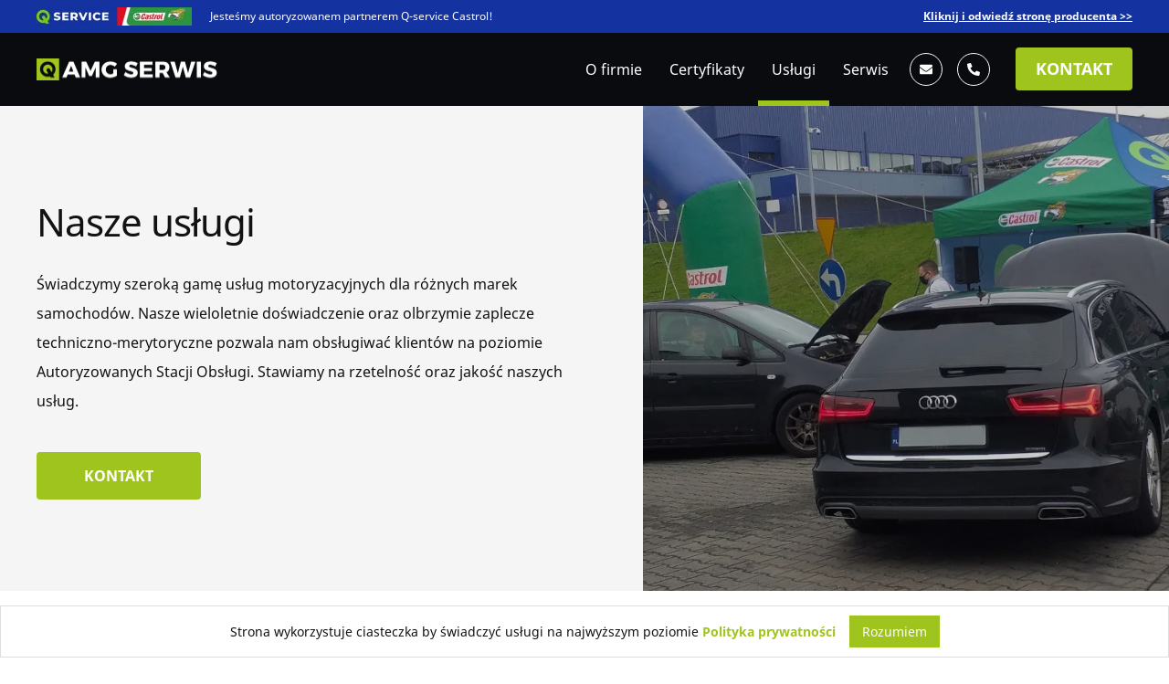

--- FILE ---
content_type: text/html; charset=UTF-8
request_url: https://amgserwis.pl/uslugi/
body_size: 10407
content:
<!DOCTYPE html>
<html class="no-js webp" lang="pl-PL" style="scroll-behavior:smooth">
<head>
    <meta charset="UTF-8">
    <title>Usługi - AMG Serwis</title>
    <meta name="viewport" content="width=device-width, initial-scale=1.0">
    <meta name="description" content="Mechanika pojazdowa Bielsko-Biała">

        <script>const ht=document.getElementsByTagName("html")[0];ht.className&&(ht.className=ht.className.replace(/no-js\s?/,""));function cc(e,t,n){let i=new Date;i.setTime(i.getTime()+24*n*60*60*1e3);let l="; expires="+i.toGMTString();document.cookie=e+"="+t+l+"; path=/"}function rc(e){let t=e+"=",n=document.cookie.split(";");for(let e=0;e<n.length;e++){let i=n[e];for(;" "==i.charAt(0);)i=i.substring(1,i.length);if(0==i.indexOf(t))return i.substring(t.length,i.length)}return null}</script>

    	<!-- <script>window.ga=window.ga||function(){(ga.q=ga.q||[]).push(arguments)};ga.l=+new Date;ga('create', 'UA-41092879-4', 'auto');ga('send', 'pageview');</script>
	<script async src='https://www.google-analytics.com/analytics.js'></script> -->

        
    
    <link rel="preload" href="/wp-content/themes/majkel-theme/dist/webfonts/noto/o-0IIpQlx3QUlC5A4PNr6zRAW_0.woff2" as="font" type="font/woff2" crossorigin>
    <link rel="preload" href="/wp-content/themes/majkel-theme/dist/webfonts/noto/o-0IIpQlx3QUlC5A4PNr5TRA.woff2" as="font" type="font/woff2" crossorigin>
    <link rel="preload" href="/wp-content/themes/majkel-theme/dist/webfonts/noto/o-0NIpQlx3QUlC5A4PNjXhFVatyB1Wk.woff2" as="font" type="font/woff2" crossorigin>
    <link rel="preload" href="/wp-content/themes/majkel-theme/dist/webfonts/noto/o-0NIpQlx3QUlC5A4PNjXhFVZNyB.woff2" as="font" type="font/woff2" crossorigin>

    <link rel="apple-touch-icon" sizes="180x180" href="https://amgserwis.pl/wp-content/themes/majkel-theme/dist/fav//apple-touch-icon.png">
    <link rel="icon" type="image/png" sizes="32x32" href="https://amgserwis.pl/wp-content/themes/majkel-theme/dist/fav//favicon-32x32.png">
    <link rel="icon" type="image/png" sizes="16x16" href="https://amgserwis.pl/wp-content/themes/majkel-theme/dist/fav//favicon-16x16.png">
    <link rel="manifest" href="https://amgserwis.pl/wp-content/themes/majkel-theme/dist/fav//site.webmanifest">
    <link rel="mask-icon" href="https://amgserwis.pl/wp-content/themes/majkel-theme/dist/fav//safari-pinned-tab.svg" color="#a2c615">
    <meta name="msapplication-TileColor" content="#222222">
    <meta name="theme-color" content="#ffffff">
    
    <style>@font-face{font-family:'Noto Sans';font-style:normal;font-weight:400;font-display:swap;src:url(/wp-content/themes/majkel-theme/dist/webfonts/noto/o-0IIpQlx3QUlC5A4PNr6zRAW_0.woff2) format('woff2');unicode-range:U+0100-024F,U+0259,U+1E00-1EFF,U+2020,U+20A0-20AB,U+20AD-20CF,U+2113,U+2C60-2C7F,U+A720-A7FF}@font-face{font-family:'Noto Sans';font-style:normal;font-weight:400;font-display:swap;src:url(/wp-content/themes/majkel-theme/dist/webfonts/noto/o-0IIpQlx3QUlC5A4PNr5TRA.woff2) format('woff2');unicode-range:U+0000-00FF,U+0131,U+0152-0153,U+02BB-02BC,U+02C6,U+02DA,U+02DC,U+2000-206F,U+2074,U+20AC,U+2122,U+2191,U+2193,U+2212,U+2215,U+FEFF,U+FFFD}@font-face{font-family:'Noto Sans';font-style:normal;font-weight:700;font-display:swap;src:url(/wp-content/themes/majkel-theme/dist/webfonts/noto/o-0NIpQlx3QUlC5A4PNjXhFVatyB1Wk.woff2) format('woff2');unicode-range:U+0100-024F,U+0259,U+1E00-1EFF,U+2020,U+20A0-20AB,U+20AD-20CF,U+2113,U+2C60-2C7F,U+A720-A7FF}@font-face{font-family:'Noto Sans';font-style:normal;font-weight:700;font-display:swap;src:url(/wp-content/themes/majkel-theme/dist/webfonts/noto/o-0NIpQlx3QUlC5A4PNjXhFVZNyB.woff2) format('woff2');unicode-range:U+0000-00FF,U+0131,U+0152-0153,U+02BB-02BC,U+02C6,U+02DA,U+02DC,U+2000-206F,U+2074,U+20AC,U+2122,U+2191,U+2193,U+2212,U+2215,U+FEFF,U+FFFD}</style>
    <style>*,::after,::before{box-sizing:border-box;}.no-js img.lazyload{display:none;}</style>
    
    <script src="https://amgserwis.pl/wp-content/themes/majkel-theme/dist/js/lazysizes-5.3.1.min.js" async></script>

    <link data-optimized="1" rel="stylesheet" href="https://amgserwis.pl/wp-content/litespeed/css/488d154c0793b054aa092c1ac8148c38.css?ver=48c38">

    <meta name='robots' content='index, follow, max-image-preview:large, max-snippet:-1, max-video-preview:-1' />

	<!-- This site is optimized with the Yoast SEO plugin v18.2 - https://yoast.com/wordpress/plugins/seo/ -->
	<link rel="canonical" href="https://amgserwis.pl/uslugi/" />
	<meta property="og:locale" content="pl_PL" />
	<meta property="og:type" content="article" />
	<meta property="og:title" content="Usługi - AMG Serwis" />
	<meta property="og:description" content="Świadczymy szeroką gamę usług motoryzacyjnych dla różnych marek samochodów. Nasze wieloletnie doświadczenie oraz olbrzymie zaplecze techniczno-merytoryczne pozwala nam obsługiwać klientów na poziomie Autoryzowanych Stacji Obsługi. Stawiamy na rzetelność oraz jakość naszych usług." />
	<meta property="og:url" content="https://amgserwis.pl/uslugi/" />
	<meta property="og:site_name" content="AMG Serwis" />
	<meta property="article:modified_time" content="2021-12-01T09:12:31+00:00" />
	<meta property="og:image" content="https://amgserwis.pl/wp-content/uploads/2021/09/Uslugi.jpg" />
	<meta property="og:image:width" content="1200" />
	<meta property="og:image:height" content="630" />
	<meta property="og:image:type" content="image/jpeg" />
	<meta name="twitter:card" content="summary_large_image" />
	<script type="application/ld+json" class="yoast-schema-graph">{"@context":"https://schema.org","@graph":[{"@type":"WebSite","@id":"https://amgserwis.pl/#website","url":"https://amgserwis.pl/","name":"AMG Serwis","description":"Mechanika pojazdowa Bielsko-Biała","potentialAction":[{"@type":"SearchAction","target":{"@type":"EntryPoint","urlTemplate":"https://amgserwis.pl/?s={search_term_string}"},"query-input":"required name=search_term_string"}],"inLanguage":"pl-PL"},{"@type":"ImageObject","@id":"https://amgserwis.pl/uslugi/#primaryimage","inLanguage":"pl-PL","url":"https://amgserwis.pl/wp-content/uploads/2021/09/Uslugi.jpg","contentUrl":"https://amgserwis.pl/wp-content/uploads/2021/09/Uslugi.jpg","width":1200,"height":630,"caption":"Uslugi"},{"@type":"WebPage","@id":"https://amgserwis.pl/uslugi/#webpage","url":"https://amgserwis.pl/uslugi/","name":"Usługi - AMG Serwis","isPartOf":{"@id":"https://amgserwis.pl/#website"},"primaryImageOfPage":{"@id":"https://amgserwis.pl/uslugi/#primaryimage"},"datePublished":"2021-08-04T14:10:45+00:00","dateModified":"2021-12-01T09:12:31+00:00","breadcrumb":{"@id":"https://amgserwis.pl/uslugi/#breadcrumb"},"inLanguage":"pl-PL","potentialAction":[{"@type":"ReadAction","target":["https://amgserwis.pl/uslugi/"]}]},{"@type":"BreadcrumbList","@id":"https://amgserwis.pl/uslugi/#breadcrumb","itemListElement":[{"@type":"ListItem","position":1,"name":"Strona główna","item":"https://amgserwis.pl/"},{"@type":"ListItem","position":2,"name":"Usługi"}]}]}</script>
	<!-- / Yoast SEO plugin. -->


<link rel="alternate" title="oEmbed (JSON)" type="application/json+oembed" href="https://amgserwis.pl/wp-json/oembed/1.0/embed?url=https%3A%2F%2Famgserwis.pl%2Fuslugi%2F" />
<link rel="alternate" title="oEmbed (XML)" type="text/xml+oembed" href="https://amgserwis.pl/wp-json/oembed/1.0/embed?url=https%3A%2F%2Famgserwis.pl%2Fuslugi%2F&#038;format=xml" />
<style id='wp-img-auto-sizes-contain-inline-css'>
img:is([sizes=auto i],[sizes^="auto," i]){contain-intrinsic-size:3000px 1500px}
/*# sourceURL=wp-img-auto-sizes-contain-inline-css */
</style>
<style id='classic-theme-styles-inline-css'>
/*! This file is auto-generated */
.wp-block-button__link{color:#fff;background-color:#32373c;border-radius:9999px;box-shadow:none;text-decoration:none;padding:calc(.667em + 2px) calc(1.333em + 2px);font-size:1.125em}.wp-block-file__button{background:#32373c;color:#fff;text-decoration:none}
/*# sourceURL=/wp-includes/css/classic-themes.min.css */
</style>
<link rel="https://api.w.org/" href="https://amgserwis.pl/wp-json/" /><link rel="alternate" title="JSON" type="application/json" href="https://amgserwis.pl/wp-json/wp/v2/pages/177" /><link rel="EditURI" type="application/rsd+xml" title="RSD" href="https://amgserwis.pl/xmlrpc.php?rsd" />
<meta name="generator" content="WordPress 6.9" />
<link rel='shortlink' href='https://amgserwis.pl/?p=177' />
<style id='global-styles-inline-css'>
:root{--wp--preset--aspect-ratio--square: 1;--wp--preset--aspect-ratio--4-3: 4/3;--wp--preset--aspect-ratio--3-4: 3/4;--wp--preset--aspect-ratio--3-2: 3/2;--wp--preset--aspect-ratio--2-3: 2/3;--wp--preset--aspect-ratio--16-9: 16/9;--wp--preset--aspect-ratio--9-16: 9/16;--wp--preset--color--black: #000000;--wp--preset--color--cyan-bluish-gray: #abb8c3;--wp--preset--color--white: #ffffff;--wp--preset--color--pale-pink: #f78da7;--wp--preset--color--vivid-red: #cf2e2e;--wp--preset--color--luminous-vivid-orange: #ff6900;--wp--preset--color--luminous-vivid-amber: #fcb900;--wp--preset--color--light-green-cyan: #7bdcb5;--wp--preset--color--vivid-green-cyan: #00d084;--wp--preset--color--pale-cyan-blue: #8ed1fc;--wp--preset--color--vivid-cyan-blue: #0693e3;--wp--preset--color--vivid-purple: #9b51e0;--wp--preset--gradient--vivid-cyan-blue-to-vivid-purple: linear-gradient(135deg,rgb(6,147,227) 0%,rgb(155,81,224) 100%);--wp--preset--gradient--light-green-cyan-to-vivid-green-cyan: linear-gradient(135deg,rgb(122,220,180) 0%,rgb(0,208,130) 100%);--wp--preset--gradient--luminous-vivid-amber-to-luminous-vivid-orange: linear-gradient(135deg,rgb(252,185,0) 0%,rgb(255,105,0) 100%);--wp--preset--gradient--luminous-vivid-orange-to-vivid-red: linear-gradient(135deg,rgb(255,105,0) 0%,rgb(207,46,46) 100%);--wp--preset--gradient--very-light-gray-to-cyan-bluish-gray: linear-gradient(135deg,rgb(238,238,238) 0%,rgb(169,184,195) 100%);--wp--preset--gradient--cool-to-warm-spectrum: linear-gradient(135deg,rgb(74,234,220) 0%,rgb(151,120,209) 20%,rgb(207,42,186) 40%,rgb(238,44,130) 60%,rgb(251,105,98) 80%,rgb(254,248,76) 100%);--wp--preset--gradient--blush-light-purple: linear-gradient(135deg,rgb(255,206,236) 0%,rgb(152,150,240) 100%);--wp--preset--gradient--blush-bordeaux: linear-gradient(135deg,rgb(254,205,165) 0%,rgb(254,45,45) 50%,rgb(107,0,62) 100%);--wp--preset--gradient--luminous-dusk: linear-gradient(135deg,rgb(255,203,112) 0%,rgb(199,81,192) 50%,rgb(65,88,208) 100%);--wp--preset--gradient--pale-ocean: linear-gradient(135deg,rgb(255,245,203) 0%,rgb(182,227,212) 50%,rgb(51,167,181) 100%);--wp--preset--gradient--electric-grass: linear-gradient(135deg,rgb(202,248,128) 0%,rgb(113,206,126) 100%);--wp--preset--gradient--midnight: linear-gradient(135deg,rgb(2,3,129) 0%,rgb(40,116,252) 100%);--wp--preset--font-size--small: 13px;--wp--preset--font-size--medium: 20px;--wp--preset--font-size--large: 36px;--wp--preset--font-size--x-large: 42px;--wp--preset--spacing--20: 0.44rem;--wp--preset--spacing--30: 0.67rem;--wp--preset--spacing--40: 1rem;--wp--preset--spacing--50: 1.5rem;--wp--preset--spacing--60: 2.25rem;--wp--preset--spacing--70: 3.38rem;--wp--preset--spacing--80: 5.06rem;--wp--preset--shadow--natural: 6px 6px 9px rgba(0, 0, 0, 0.2);--wp--preset--shadow--deep: 12px 12px 50px rgba(0, 0, 0, 0.4);--wp--preset--shadow--sharp: 6px 6px 0px rgba(0, 0, 0, 0.2);--wp--preset--shadow--outlined: 6px 6px 0px -3px rgb(255, 255, 255), 6px 6px rgb(0, 0, 0);--wp--preset--shadow--crisp: 6px 6px 0px rgb(0, 0, 0);}:where(.is-layout-flex){gap: 0.5em;}:where(.is-layout-grid){gap: 0.5em;}body .is-layout-flex{display: flex;}.is-layout-flex{flex-wrap: wrap;align-items: center;}.is-layout-flex > :is(*, div){margin: 0;}body .is-layout-grid{display: grid;}.is-layout-grid > :is(*, div){margin: 0;}:where(.wp-block-columns.is-layout-flex){gap: 2em;}:where(.wp-block-columns.is-layout-grid){gap: 2em;}:where(.wp-block-post-template.is-layout-flex){gap: 1.25em;}:where(.wp-block-post-template.is-layout-grid){gap: 1.25em;}.has-black-color{color: var(--wp--preset--color--black) !important;}.has-cyan-bluish-gray-color{color: var(--wp--preset--color--cyan-bluish-gray) !important;}.has-white-color{color: var(--wp--preset--color--white) !important;}.has-pale-pink-color{color: var(--wp--preset--color--pale-pink) !important;}.has-vivid-red-color{color: var(--wp--preset--color--vivid-red) !important;}.has-luminous-vivid-orange-color{color: var(--wp--preset--color--luminous-vivid-orange) !important;}.has-luminous-vivid-amber-color{color: var(--wp--preset--color--luminous-vivid-amber) !important;}.has-light-green-cyan-color{color: var(--wp--preset--color--light-green-cyan) !important;}.has-vivid-green-cyan-color{color: var(--wp--preset--color--vivid-green-cyan) !important;}.has-pale-cyan-blue-color{color: var(--wp--preset--color--pale-cyan-blue) !important;}.has-vivid-cyan-blue-color{color: var(--wp--preset--color--vivid-cyan-blue) !important;}.has-vivid-purple-color{color: var(--wp--preset--color--vivid-purple) !important;}.has-black-background-color{background-color: var(--wp--preset--color--black) !important;}.has-cyan-bluish-gray-background-color{background-color: var(--wp--preset--color--cyan-bluish-gray) !important;}.has-white-background-color{background-color: var(--wp--preset--color--white) !important;}.has-pale-pink-background-color{background-color: var(--wp--preset--color--pale-pink) !important;}.has-vivid-red-background-color{background-color: var(--wp--preset--color--vivid-red) !important;}.has-luminous-vivid-orange-background-color{background-color: var(--wp--preset--color--luminous-vivid-orange) !important;}.has-luminous-vivid-amber-background-color{background-color: var(--wp--preset--color--luminous-vivid-amber) !important;}.has-light-green-cyan-background-color{background-color: var(--wp--preset--color--light-green-cyan) !important;}.has-vivid-green-cyan-background-color{background-color: var(--wp--preset--color--vivid-green-cyan) !important;}.has-pale-cyan-blue-background-color{background-color: var(--wp--preset--color--pale-cyan-blue) !important;}.has-vivid-cyan-blue-background-color{background-color: var(--wp--preset--color--vivid-cyan-blue) !important;}.has-vivid-purple-background-color{background-color: var(--wp--preset--color--vivid-purple) !important;}.has-black-border-color{border-color: var(--wp--preset--color--black) !important;}.has-cyan-bluish-gray-border-color{border-color: var(--wp--preset--color--cyan-bluish-gray) !important;}.has-white-border-color{border-color: var(--wp--preset--color--white) !important;}.has-pale-pink-border-color{border-color: var(--wp--preset--color--pale-pink) !important;}.has-vivid-red-border-color{border-color: var(--wp--preset--color--vivid-red) !important;}.has-luminous-vivid-orange-border-color{border-color: var(--wp--preset--color--luminous-vivid-orange) !important;}.has-luminous-vivid-amber-border-color{border-color: var(--wp--preset--color--luminous-vivid-amber) !important;}.has-light-green-cyan-border-color{border-color: var(--wp--preset--color--light-green-cyan) !important;}.has-vivid-green-cyan-border-color{border-color: var(--wp--preset--color--vivid-green-cyan) !important;}.has-pale-cyan-blue-border-color{border-color: var(--wp--preset--color--pale-cyan-blue) !important;}.has-vivid-cyan-blue-border-color{border-color: var(--wp--preset--color--vivid-cyan-blue) !important;}.has-vivid-purple-border-color{border-color: var(--wp--preset--color--vivid-purple) !important;}.has-vivid-cyan-blue-to-vivid-purple-gradient-background{background: var(--wp--preset--gradient--vivid-cyan-blue-to-vivid-purple) !important;}.has-light-green-cyan-to-vivid-green-cyan-gradient-background{background: var(--wp--preset--gradient--light-green-cyan-to-vivid-green-cyan) !important;}.has-luminous-vivid-amber-to-luminous-vivid-orange-gradient-background{background: var(--wp--preset--gradient--luminous-vivid-amber-to-luminous-vivid-orange) !important;}.has-luminous-vivid-orange-to-vivid-red-gradient-background{background: var(--wp--preset--gradient--luminous-vivid-orange-to-vivid-red) !important;}.has-very-light-gray-to-cyan-bluish-gray-gradient-background{background: var(--wp--preset--gradient--very-light-gray-to-cyan-bluish-gray) !important;}.has-cool-to-warm-spectrum-gradient-background{background: var(--wp--preset--gradient--cool-to-warm-spectrum) !important;}.has-blush-light-purple-gradient-background{background: var(--wp--preset--gradient--blush-light-purple) !important;}.has-blush-bordeaux-gradient-background{background: var(--wp--preset--gradient--blush-bordeaux) !important;}.has-luminous-dusk-gradient-background{background: var(--wp--preset--gradient--luminous-dusk) !important;}.has-pale-ocean-gradient-background{background: var(--wp--preset--gradient--pale-ocean) !important;}.has-electric-grass-gradient-background{background: var(--wp--preset--gradient--electric-grass) !important;}.has-midnight-gradient-background{background: var(--wp--preset--gradient--midnight) !important;}.has-small-font-size{font-size: var(--wp--preset--font-size--small) !important;}.has-medium-font-size{font-size: var(--wp--preset--font-size--medium) !important;}.has-large-font-size{font-size: var(--wp--preset--font-size--large) !important;}.has-x-large-font-size{font-size: var(--wp--preset--font-size--x-large) !important;}
/*# sourceURL=global-styles-inline-css */
</style>
</head>

<body class="bd l-1" style="font-family:'Noto Sans',sans-serif">

<!-- Global site tag (gtag.js) - Google Analytics -->
<script async src="https://www.googletagmanager.com/gtag/js?id=G-VDD6RFMKGG"></script>
<script>
	window.dataLayer = window.dataLayer || [];
	function gtag(){dataLayer.push(arguments);}
	gtag('js', new Date());

	gtag('config', 'G-VDD6RFMKGG');
</script>
	

<div class="cb cb--show jcc aic d-flex f-c pos-fix w-100 c-text" style="left:0;bottom:0;z-index:999;font-size:14px;border:1px solid #ddd">
    <p class="cb__content t-c l-7">Strona wykorzystuje ciasteczka by świadczyć usługi na najwyższym poziomie 
        <a class="cb__privacy c-green f-700" href="/polityka-prywatnosci/">Polityka prywatności</a>
    </p>
    <a class="cb__accept t-d-n c-white" href="javascript:clc();" style="cursor:pointer">Rozumiem</a>
</div>
	
<script>let cb=document.getElementsByClassName("cb")[0];function clc(){cc("c_a","T",365),cb.style.opacity=0,setTimeout(function(){cb.parentNode.removeChild(cb)},300)}function chc(){"T"==rc("c_a")&&cb.parentNode.removeChild(cb)}chc();</script><span class="n__bg pos-abs w-100" style="z-index:-1;left:0;top:0;background:#090B0E"></span>
<header class="n pos-fix w-100" style="top:0;z-index:100;background:#090B0E">
    <a href="https://qservicecastrol.eu/" target="_blank" rel="noopener noreferrer" class="n-q d-block" style="background:#1533A0;font-size:12px;padding:8px 0;">
        <div class="c mx-auto w-100 d-flex jcb" style="flex-wrap:wrap;">
            <div class="n-q__wrapper d-flex aic">
                <div class="n-q__wr" style="width:170px;margin-right:20px;">
                    <noscript>
                    <img src="https://amgserwis.pl/wp-content/uploads/2021/10/logo-both.png" alt="image">
                </noscript><figure class="ar-img"><div class="ar-img__img pos-rel" style="--h-p:11.76%">
                            <div class="ar-img__cont pos-abs w-100 h-100" style="top:0">
                                <picture>
                                    <source data-srcset="/wp-content/uploads/2021/10/logo-both.webp 170w" srcset="[data-uri] 1w" sizes="500px" type="image/webp">
                                    <source data-srcset="/wp-content/uploads/2021/10/logo-both.png 170w" srcset="[data-uri] 1w" sizes="500px" type="image/png">
                                    <img class="ar-img__image lazyload lazyload-img d-inline-flex w-100 h-100 occ" data-src="/wp-content/uploads/2021/10/logo-both.png" src="[data-uri]" alt="image">
                                </picture>
                            </div>
                        </div></figure>                </div>
                <span class="n-q__desc c-white">Jesteśmy autoryzowanem partnerem Q-service Castrol!</span>
            </div>
            <span class="n-q__desc n-q__link d-flex aic c-white f-700" style="text-decoration:underline;">Kliknij i odwiedź stronę producenta >></span>
        </div>
    </a>
    <div class="c mx-auto n__row d-flex aic jcb">
        <a href="/" class="n__logo-wrapper d-flex aic w-100">
            <div class="ar w-100" style="max-width:200px">
                <noscript>
                    <img src="/wp-content/uploads/2021/08/amg-logo.svg" alt="image">
                </noscript><figure class="ar-img">
                        <div class="ar-img__img pos-rel" style="--h-p:12.38%">
                            <div class="ar-img__cont pos-abs w-100 h-100" style="top:0">
                                <img  class="ar-img__image lazyload lazyload-img d-inline-flex w-100 h-100 occ" data-src="/wp-content/uploads/2021/08/amg-logo.svg" src="[data-uri]" alt="image">
                            </div>
                        </div></figure>            </div>
        </a>

        <div class="n__nav w-100 d-flex aic jce">
            <nav class="n__nav-menu d-flex f-c aic w-100" aria-label="Menu kontekstowe">
                <ul id="menu-header-menu" class="menu"><li id="menu-item-153" class="menu-item menu-item-type-post_type menu-item-object-page menu-item-153"><a href="https://amgserwis.pl/o-firmie/">O firmie</a></li>
<li id="menu-item-183" class="menu-item menu-item-type-post_type menu-item-object-page menu-item-183"><a href="https://amgserwis.pl/certyfikaty/">Certyfikaty</a></li>
<li id="menu-item-182" class="menu-item menu-item-type-post_type menu-item-object-page current-menu-item page_item page-item-177 current_page_item menu-item-has-children menu-item-182"><a href="https://amgserwis.pl/uslugi/" aria-current="page">Usługi</a>
<ul class="sub-menu">
	<li id="menu-item-465" class="menu-item menu-item-type-post_type menu-item-object-page menu-item-465"><a href="https://amgserwis.pl/ustawienia-geometrii/">Ustawienia geometrii</a></li>
	<li id="menu-item-466" class="menu-item menu-item-type-post_type menu-item-object-page menu-item-466"><a href="https://amgserwis.pl/diagnostyka-komputerowa/">Diagnostyka komputerowa</a></li>
	<li id="menu-item-467" class="menu-item menu-item-type-post_type menu-item-object-page menu-item-467"><a href="https://amgserwis.pl/przeglady-okresowe-i-przebiegowe/">Przeglądy okresowe i przebiegowe</a></li>
	<li id="menu-item-468" class="menu-item menu-item-type-post_type menu-item-object-page menu-item-468"><a href="https://amgserwis.pl/naprawa-zawieszenia/">Naprawa zawieszenia</a></li>
	<li id="menu-item-512" class="n__more menu-item menu-item-type-custom menu-item-object-custom menu-item-512"><a rel="nofollow" href="/serwis">Zobacz wszystkie</a></li>
</ul>
</li>
<li id="menu-item-181" class="menu-item menu-item-type-post_type menu-item-object-page current-menu-ancestor current-menu-parent current_page_parent current_page_ancestor menu-item-has-children menu-item-181"><a href="https://amgserwis.pl/serwis/">Serwis</a>
<ul class="sub-menu">
	<li id="menu-item-462" class="menu-item menu-item-type-post_type menu-item-object-page menu-item-462"><a href="https://amgserwis.pl/serwis-audi-bielsko/">Serwis Audi Bielsko</a></li>
	<li id="menu-item-463" class="menu-item menu-item-type-post_type menu-item-object-page menu-item-463"><a href="https://amgserwis.pl/serwis-volvo-bielsko/">Serwis Volvo Bielsko</a></li>
	<li id="menu-item-464" class="menu-item menu-item-type-post_type menu-item-object-page menu-item-464"><a href="https://amgserwis.pl/serwis-samochodowy-bielsko-biala/">Serwis samochodowy Bielsko-Biała</a></li>
	<li id="menu-item-511" class="n__more menu-item menu-item-type-custom menu-item-object-custom current-menu-item menu-item-511"><a rel="nofollow" href="/uslugi" aria-current="page">Zobacz wszystkie</a></li>
</ul>
</li>
</ul>                <a href="mailto:biuro@amgserwis.pl" class="n__icon d-flex aic jcc">
                    <svg width="14" height="14" viewBox="0 0 14 14" fill="#fff" xmlns="http://www.w3.org/2000/svg">
                        <path d="M13.7348 5.21719C13.8414 5.13242 14 5.21172 14 5.3457V10.9375C14 11.6621 13.4121 12.25 12.6875 12.25H1.3125C0.587891 12.25 0 11.6621 0 10.9375V5.34844C0 5.21172 0.155859 5.13516 0.265234 5.21992C0.877734 5.6957 1.68984 6.3 4.47891 8.32617C5.05586 8.74727 6.0293 9.6332 7 9.62773C7.97617 9.63594 8.96875 8.73086 9.52383 8.32617C12.3129 6.3 13.1223 5.69297 13.7348 5.21719ZM7 8.75C7.63438 8.76094 8.54766 7.95156 9.00703 7.61797C12.6355 4.98477 12.9117 4.75508 13.7484 4.09883C13.907 3.97578 14 3.78437 14 3.58203V3.0625C14 2.33789 13.4121 1.75 12.6875 1.75H1.3125C0.587891 1.75 0 2.33789 0 3.0625V3.58203C0 3.78437 0.0929687 3.97305 0.251563 4.09883C1.08828 4.75234 1.36445 4.98477 4.99297 7.61797C5.45234 7.95156 6.36562 8.76094 7 8.75Z" />
                    </svg>
                </a>
                <a href="tel:+48602635400" class="n__icon d-flex aic jcc">
                    <svg width="14" height="14" viewBox="0 0 14 14" fill="#fff" xmlns="http://www.w3.org/2000/svg">
                        <path d="M13.6005 9.89272L10.538 8.58022C10.4072 8.52447 10.2618 8.51272 10.1237 8.54675C9.98562 8.58077 9.86232 8.65873 9.77238 8.76889L8.41613 10.4259C6.28762 9.42235 4.57467 7.70939 3.57109 5.58089L5.22813 4.22464C5.33851 4.13486 5.41663 4.01157 5.45067 3.87342C5.48472 3.73527 5.47283 3.58979 5.4168 3.45901L4.1043 0.39651C4.0428 0.255528 3.93405 0.140421 3.79678 0.0710369C3.65951 0.00165297 3.50233 -0.0176587 3.35234 0.0164318L0.508594 0.672682C0.363992 0.706074 0.234977 0.787492 0.142607 0.90365C0.0502374 1.01981 -3.33104e-05 1.16384 1.65599e-08 1.31225C1.65599e-08 8.32592 5.68477 13.9998 12.6875 13.9998C12.836 13.9998 12.9801 13.9496 13.0963 13.8572C13.2125 13.7649 13.2939 13.6358 13.3273 13.4912L13.9836 10.6474C14.0175 10.4967 13.9977 10.3389 13.9278 10.2011C13.8579 10.0634 13.7422 9.95434 13.6005 9.89272Z" />
                    </svg>
                </a>
                <a href="/kontakt" class="n__btn btn d-inline-block t-c btn--green f-700 t-up c-white">Kontakt</a>
            </nav>

            <div class="hb pos-rel aic jcb">
                <label class="hb__area pos-abs w-100 h-100" style="background:transparent;z-index:999" for="toggle"></label>
                <input aria-label="menu" class="hb__input" type="checkbox" id="toggle" style="display:none">
                <div class="hb__label"></div> 
                <div class="hb__icon h-100 d-flex f-c" style="justify-content:space-between">
                    <div class="hb__line hb__line--1 pos-rel c-green" style="background:currentColor;height:3px"></div>
                    <div class="hb__line hb__line--2 pos-rel c-green" style="background:currentColor;height:3px"></div>
                    <div class="hb__line hb__line--3 pos-rel c-green" style="background:currentColor;height:3px"></div>
                </div>
            </div>
        </div>
    </div>
</header>

<script>let t=document.getElementById("toggle");t.addEventListener("change",function(){document.getElementsByClassName("n__nav-menu")[0].classList.toggle("n__nav-menu--active")});const n=document.getElementsByClassName("n")[0],b=document.getElementsByTagName("body")[0];function nr(){n&&(b.style.paddingTop=`${n.offsetHeight}px`);}window.addEventListener('resize', nr);nr();</script>


<script>document.addEventListener("DOMContentLoaded",function(){if(window.innerWidth<1025){let e=document.getElementsByClassName("n__nav-menu")[0];e.style.maxHeight=`calc(100vh - ${n.offsetHeight}px)`;let t=e.getElementsByClassName("menu-item-has-children");[...t].forEach(e=>{let t=e.getElementsByClassName("sub-menu")[0];t.setAttribute("data-height",e.offsetHeight),t.style.maxHeight=0,e.addEventListener("click",e=>{t.classList.toggle("sub-menu--active"),t.classList.contains("sub-menu--active")?t.style.maxHeight=`${t.getAttribute("data-height")}px`:t.style.maxHeight=0})})}});</script>

<div class="flexible flexible--page">
    
<div class="h-b pos-rel c-text mx-auto " style="background:#f5f5f5;max-width:1920px;">
    <div class="h-b__bg pos-abs h-100 occ-img" style="top:0;right:0;overflow:hidden;">
        <noscript>
                    <img class="h-b__img w-100 h-100 occ" src="https://amgserwis.pl/wp-content/uploads/2021/09/Uslugi.jpg" alt="Uslugi">
                </noscript><figure class="img"><picture>
                        <source data-srcset="/wp-content/uploads/2021/09/Uslugi.webp 1200w, /wp-content/uploads/2021/09/Uslugi-768x403.webp 768w" srcset="[data-uri] 1w" sizes="800px" type="image/webp">
                        <source data-srcset="/wp-content/uploads/2021/09/Uslugi.jpg 1200w, /wp-content/uploads/2021/09/Uslugi-768x403.jpg 768w" srcset="[data-uri] 1w" sizes="800px" type="image/jpg">
                        <img class="non-ar__img lazyload lazyload-img h-b__img w-100 h-100 occ" data-src="/wp-content/uploads/2021/09/Uslugi.jpg" src="[data-uri]" alt="Uslugi">
                    </picture></figure>    </div>
    <div class="c mx-auto pos-rel" style="z-index:1;">
        <div class="h-b__content">
            <h1 class="h1" style="font-weight:400;">Nasze usługi</h1>
                            <div class="h-b__excerpt w f-500 l-5">
                    <p>Świadczymy szeroką gamę usług motoryzacyjnych dla różnych marek samochodów. Nasze wieloletnie doświadczenie oraz olbrzymie zaplecze techniczno-merytoryczne pozwala nam obsługiwać klientów na poziomie Autoryzowanych Stacji Obsługi. Stawiamy na rzetelność oraz jakość naszych usług.</p>
                                            <a href="/kontakt" style="margin-top:40px" class="btn t-c btn--green d-inline-block f-700 t-up c-white">Kontakt</a>
                                    </div>
                    </div>
    </div>
</div>
<div class="sv pos-rel" style="overflow:hidden;">
    <div class="c mx-auto d-grid pos-rel" style="z-index:1;">
                    <div class="sv__heading f-700 t-c l-3 w d-flex ais jcc c-text"><h2>Naszym klientom oferujemy:</h2>
</div>
                                    <div class="sv__wrapper d-grid">
                    
                            

                    <a href="https://amgserwis.pl/wulkanizacja-bielsko/" class="sv__item pos-rel aic d-flex">
                                                    <div class="sv__icon c-green pos-rel" style="background:currentColor;border-radius:50%;"><noscript>
                    <img class="sv__icon-inner pos-abs" src="/wp-content/uploads/2022/02/wheel.svg" alt="image" style="inset:0;margin:auto;">
                </noscript><figure class="ar-img">
                        <div class="ar-img__img pos-rel" style="--h-p:100%">
                            <div class="ar-img__cont pos-abs w-100 h-100" style="top:0">
                                <img  class="ar-img__image lazyload lazyload-img d-inline-flex w-100 h-100 occ sv__icon-inner pos-abs" data-src="/wp-content/uploads/2022/02/wheel.svg" src="[data-uri]" alt="image" style="inset:0;margin:auto;">
                            </div>
                        </div></figure></div>
                                                <span class="sv__title pos-rel d-inline-flex aic c-text">Wulkanizacja</span>
                        <svg class="sv__svg pos-abs" style="top:0;bottom:0;right:0;margin:auto;" viewBox="0 0 208 68" fill="none" xmlns="http://www.w3.org/2000/svg">
                            <path d="M123.855 39.9766L76.043 87.7891C72.7383 91.0938 67.3945 91.0938 64.125 87.7891L56.1797 79.8437C52.875 76.5391 52.875 71.1953 56.1797 67.9258L90.0703 34.0351L56.1797 0.144524C52.875 -3.16016 52.875 -8.50392 56.1797 -11.7735L64.125 -19.7188C67.4297 -23.0234 72.7734 -23.0234 76.043 -19.7188L123.855 28.0937C127.16 31.3281 127.16 36.6719 123.855 39.9766Z" fill="transparent"/>
                            <path d="M177.855 39.9766L130.043 87.7891C126.738 91.0938 121.395 91.0938 118.125 87.7891L110.18 79.8437C106.875 76.5391 106.875 71.1953 110.18 67.9258L144.07 34.0351L110.18 0.144524C106.875 -3.16016 106.875 -8.50392 110.18 -11.7735L118.125 -19.7188C121.43 -23.0234 126.773 -23.0234 130.043 -19.7188L177.855 28.0937C181.16 31.3281 181.16 36.6719 177.855 39.9766Z" fill="transparent"/>
                        </svg>
                    </a>
                    
                            

                    <a href="https://amgserwis.pl/naprawa-zawieszenia/" class="sv__item pos-rel aic d-flex">
                                                    <div class="sv__icon c-green pos-rel" style="background:currentColor;border-radius:50%;"><noscript>
                    <img class="sv__icon-inner pos-abs" src="/wp-content/uploads/2022/02/spring-w.svg" alt="image" style="inset:0;margin:auto;">
                </noscript><figure class="ar-img">
                        <div class="ar-img__img pos-rel" style="--h-p:105.17%">
                            <div class="ar-img__cont pos-abs w-100 h-100" style="top:0">
                                <img  class="ar-img__image lazyload lazyload-img d-inline-flex w-100 h-100 occ sv__icon-inner pos-abs" data-src="/wp-content/uploads/2022/02/spring-w.svg" src="[data-uri]" alt="image" style="inset:0;margin:auto;">
                            </div>
                        </div></figure></div>
                                                <span class="sv__title pos-rel d-inline-flex aic c-text">Naprawa zawieszenia</span>
                        <svg class="sv__svg pos-abs" style="top:0;bottom:0;right:0;margin:auto;" viewBox="0 0 208 68" fill="none" xmlns="http://www.w3.org/2000/svg">
                            <path d="M123.855 39.9766L76.043 87.7891C72.7383 91.0938 67.3945 91.0938 64.125 87.7891L56.1797 79.8437C52.875 76.5391 52.875 71.1953 56.1797 67.9258L90.0703 34.0351L56.1797 0.144524C52.875 -3.16016 52.875 -8.50392 56.1797 -11.7735L64.125 -19.7188C67.4297 -23.0234 72.7734 -23.0234 76.043 -19.7188L123.855 28.0937C127.16 31.3281 127.16 36.6719 123.855 39.9766Z" fill="transparent"/>
                            <path d="M177.855 39.9766L130.043 87.7891C126.738 91.0938 121.395 91.0938 118.125 87.7891L110.18 79.8437C106.875 76.5391 106.875 71.1953 110.18 67.9258L144.07 34.0351L110.18 0.144524C106.875 -3.16016 106.875 -8.50392 110.18 -11.7735L118.125 -19.7188C121.43 -23.0234 126.773 -23.0234 130.043 -19.7188L177.855 28.0937C181.16 31.3281 181.16 36.6719 177.855 39.9766Z" fill="transparent"/>
                        </svg>
                    </a>
                    
                            

                    <a href="https://amgserwis.pl/wymiana-oleju-bielsko/" class="sv__item pos-rel aic d-flex">
                                                    <div class="sv__icon c-green pos-rel" style="background:currentColor;border-radius:50%;"><noscript>
                    <img class="sv__icon-inner pos-abs" src="/wp-content/uploads/2022/02/oil.svg" alt="image" style="inset:0;margin:auto;">
                </noscript><figure class="ar-img">
                        <div class="ar-img__img pos-rel" style="--h-p:100%">
                            <div class="ar-img__cont pos-abs w-100 h-100" style="top:0">
                                <img  class="ar-img__image lazyload lazyload-img d-inline-flex w-100 h-100 occ sv__icon-inner pos-abs" data-src="/wp-content/uploads/2022/02/oil.svg" src="[data-uri]" alt="image" style="inset:0;margin:auto;">
                            </div>
                        </div></figure></div>
                                                <span class="sv__title pos-rel d-inline-flex aic c-text">Wymiana oleju</span>
                        <svg class="sv__svg pos-abs" style="top:0;bottom:0;right:0;margin:auto;" viewBox="0 0 208 68" fill="none" xmlns="http://www.w3.org/2000/svg">
                            <path d="M123.855 39.9766L76.043 87.7891C72.7383 91.0938 67.3945 91.0938 64.125 87.7891L56.1797 79.8437C52.875 76.5391 52.875 71.1953 56.1797 67.9258L90.0703 34.0351L56.1797 0.144524C52.875 -3.16016 52.875 -8.50392 56.1797 -11.7735L64.125 -19.7188C67.4297 -23.0234 72.7734 -23.0234 76.043 -19.7188L123.855 28.0937C127.16 31.3281 127.16 36.6719 123.855 39.9766Z" fill="transparent"/>
                            <path d="M177.855 39.9766L130.043 87.7891C126.738 91.0938 121.395 91.0938 118.125 87.7891L110.18 79.8437C106.875 76.5391 106.875 71.1953 110.18 67.9258L144.07 34.0351L110.18 0.144524C106.875 -3.16016 106.875 -8.50392 110.18 -11.7735L118.125 -19.7188C121.43 -23.0234 126.773 -23.0234 130.043 -19.7188L177.855 28.0937C181.16 31.3281 181.16 36.6719 177.855 39.9766Z" fill="transparent"/>
                        </svg>
                    </a>
                    
                            

                    <a href="https://amgserwis.pl/przeglady-okresowe-i-przebiegowe/" class="sv__item pos-rel aic d-flex">
                                                    <div class="sv__icon c-green pos-rel" style="background:currentColor;border-radius:50%;"><noscript>
                    <img class="sv__icon-inner pos-abs" src="/wp-content/uploads/2022/02/engine.svg" alt="image" style="inset:0;margin:auto;">
                </noscript><figure class="ar-img">
                        <div class="ar-img__img pos-rel" style="--h-p:100%">
                            <div class="ar-img__cont pos-abs w-100 h-100" style="top:0">
                                <img  class="ar-img__image lazyload lazyload-img d-inline-flex w-100 h-100 occ sv__icon-inner pos-abs" data-src="/wp-content/uploads/2022/02/engine.svg" src="[data-uri]" alt="image" style="inset:0;margin:auto;">
                            </div>
                        </div></figure></div>
                                                <span class="sv__title pos-rel d-inline-flex aic c-text">Przeglądy okresowe i przebiegowe</span>
                        <svg class="sv__svg pos-abs" style="top:0;bottom:0;right:0;margin:auto;" viewBox="0 0 208 68" fill="none" xmlns="http://www.w3.org/2000/svg">
                            <path d="M123.855 39.9766L76.043 87.7891C72.7383 91.0938 67.3945 91.0938 64.125 87.7891L56.1797 79.8437C52.875 76.5391 52.875 71.1953 56.1797 67.9258L90.0703 34.0351L56.1797 0.144524C52.875 -3.16016 52.875 -8.50392 56.1797 -11.7735L64.125 -19.7188C67.4297 -23.0234 72.7734 -23.0234 76.043 -19.7188L123.855 28.0937C127.16 31.3281 127.16 36.6719 123.855 39.9766Z" fill="transparent"/>
                            <path d="M177.855 39.9766L130.043 87.7891C126.738 91.0938 121.395 91.0938 118.125 87.7891L110.18 79.8437C106.875 76.5391 106.875 71.1953 110.18 67.9258L144.07 34.0351L110.18 0.144524C106.875 -3.16016 106.875 -8.50392 110.18 -11.7735L118.125 -19.7188C121.43 -23.0234 126.773 -23.0234 130.043 -19.7188L177.855 28.0937C181.16 31.3281 181.16 36.6719 177.855 39.9766Z" fill="transparent"/>
                        </svg>
                    </a>
                    
                            

                    <a href="https://amgserwis.pl/ustawienia-geometrii/" class="sv__item pos-rel aic d-flex">
                                                    <div class="sv__icon c-green pos-rel" style="background:currentColor;border-radius:50%;"><noscript>
                    <img class="sv__icon-inner pos-abs" src="/wp-content/uploads/2022/02/spring-w.svg" alt="image" style="inset:0;margin:auto;">
                </noscript><figure class="ar-img">
                        <div class="ar-img__img pos-rel" style="--h-p:105.17%">
                            <div class="ar-img__cont pos-abs w-100 h-100" style="top:0">
                                <img  class="ar-img__image lazyload lazyload-img d-inline-flex w-100 h-100 occ sv__icon-inner pos-abs" data-src="/wp-content/uploads/2022/02/spring-w.svg" src="[data-uri]" alt="image" style="inset:0;margin:auto;">
                            </div>
                        </div></figure></div>
                                                <span class="sv__title pos-rel d-inline-flex aic c-text">Ustawienia geometrii</span>
                        <svg class="sv__svg pos-abs" style="top:0;bottom:0;right:0;margin:auto;" viewBox="0 0 208 68" fill="none" xmlns="http://www.w3.org/2000/svg">
                            <path d="M123.855 39.9766L76.043 87.7891C72.7383 91.0938 67.3945 91.0938 64.125 87.7891L56.1797 79.8437C52.875 76.5391 52.875 71.1953 56.1797 67.9258L90.0703 34.0351L56.1797 0.144524C52.875 -3.16016 52.875 -8.50392 56.1797 -11.7735L64.125 -19.7188C67.4297 -23.0234 72.7734 -23.0234 76.043 -19.7188L123.855 28.0937C127.16 31.3281 127.16 36.6719 123.855 39.9766Z" fill="transparent"/>
                            <path d="M177.855 39.9766L130.043 87.7891C126.738 91.0938 121.395 91.0938 118.125 87.7891L110.18 79.8437C106.875 76.5391 106.875 71.1953 110.18 67.9258L144.07 34.0351L110.18 0.144524C106.875 -3.16016 106.875 -8.50392 110.18 -11.7735L118.125 -19.7188C121.43 -23.0234 126.773 -23.0234 130.043 -19.7188L177.855 28.0937C181.16 31.3281 181.16 36.6719 177.855 39.9766Z" fill="transparent"/>
                        </svg>
                    </a>
                    
                            

                    <a href="https://amgserwis.pl/regeneracja-felg-bielsko/" class="sv__item pos-rel aic d-flex">
                                                    <div class="sv__icon c-green pos-rel" style="background:currentColor;border-radius:50%;"><noscript>
                    <img class="sv__icon-inner pos-abs" src="/wp-content/uploads/2021/10/wrench.svg" alt="image" style="inset:0;margin:auto;">
                </noscript><figure class="ar-img">
                        <div class="ar-img__img pos-rel" style="--h-p:100%">
                            <div class="ar-img__cont pos-abs w-100 h-100" style="top:0">
                                <img  class="ar-img__image lazyload lazyload-img d-inline-flex w-100 h-100 occ sv__icon-inner pos-abs" data-src="/wp-content/uploads/2021/10/wrench.svg" src="[data-uri]" alt="image" style="inset:0;margin:auto;">
                            </div>
                        </div></figure></div>
                                                <span class="sv__title pos-rel d-inline-flex aic c-text">Regeneracja felg</span>
                        <svg class="sv__svg pos-abs" style="top:0;bottom:0;right:0;margin:auto;" viewBox="0 0 208 68" fill="none" xmlns="http://www.w3.org/2000/svg">
                            <path d="M123.855 39.9766L76.043 87.7891C72.7383 91.0938 67.3945 91.0938 64.125 87.7891L56.1797 79.8437C52.875 76.5391 52.875 71.1953 56.1797 67.9258L90.0703 34.0351L56.1797 0.144524C52.875 -3.16016 52.875 -8.50392 56.1797 -11.7735L64.125 -19.7188C67.4297 -23.0234 72.7734 -23.0234 76.043 -19.7188L123.855 28.0937C127.16 31.3281 127.16 36.6719 123.855 39.9766Z" fill="transparent"/>
                            <path d="M177.855 39.9766L130.043 87.7891C126.738 91.0938 121.395 91.0938 118.125 87.7891L110.18 79.8437C106.875 76.5391 106.875 71.1953 110.18 67.9258L144.07 34.0351L110.18 0.144524C106.875 -3.16016 106.875 -8.50392 110.18 -11.7735L118.125 -19.7188C121.43 -23.0234 126.773 -23.0234 130.043 -19.7188L177.855 28.0937C181.16 31.3281 181.16 36.6719 177.855 39.9766Z" fill="transparent"/>
                        </svg>
                    </a>
                    
                            

                    <a href="https://amgserwis.pl/konserwacja-podwozia-bielsko/" class="sv__item pos-rel aic d-flex">
                                                    <div class="sv__icon c-green pos-rel" style="background:currentColor;border-radius:50%;"><noscript>
                    <img class="sv__icon-inner pos-abs" src="/wp-content/uploads/2021/10/wrench.svg" alt="image" style="inset:0;margin:auto;">
                </noscript><figure class="ar-img">
                        <div class="ar-img__img pos-rel" style="--h-p:100%">
                            <div class="ar-img__cont pos-abs w-100 h-100" style="top:0">
                                <img  class="ar-img__image lazyload lazyload-img d-inline-flex w-100 h-100 occ sv__icon-inner pos-abs" data-src="/wp-content/uploads/2021/10/wrench.svg" src="[data-uri]" alt="image" style="inset:0;margin:auto;">
                            </div>
                        </div></figure></div>
                                                <span class="sv__title pos-rel d-inline-flex aic c-text">Konserwacja podwozia</span>
                        <svg class="sv__svg pos-abs" style="top:0;bottom:0;right:0;margin:auto;" viewBox="0 0 208 68" fill="none" xmlns="http://www.w3.org/2000/svg">
                            <path d="M123.855 39.9766L76.043 87.7891C72.7383 91.0938 67.3945 91.0938 64.125 87.7891L56.1797 79.8437C52.875 76.5391 52.875 71.1953 56.1797 67.9258L90.0703 34.0351L56.1797 0.144524C52.875 -3.16016 52.875 -8.50392 56.1797 -11.7735L64.125 -19.7188C67.4297 -23.0234 72.7734 -23.0234 76.043 -19.7188L123.855 28.0937C127.16 31.3281 127.16 36.6719 123.855 39.9766Z" fill="transparent"/>
                            <path d="M177.855 39.9766L130.043 87.7891C126.738 91.0938 121.395 91.0938 118.125 87.7891L110.18 79.8437C106.875 76.5391 106.875 71.1953 110.18 67.9258L144.07 34.0351L110.18 0.144524C106.875 -3.16016 106.875 -8.50392 110.18 -11.7735L118.125 -19.7188C121.43 -23.0234 126.773 -23.0234 130.043 -19.7188L177.855 28.0937C181.16 31.3281 181.16 36.6719 177.855 39.9766Z" fill="transparent"/>
                        </svg>
                    </a>
                    
                            

                    <a href="https://amgserwis.pl/naprawa-skrzyni-biegow-bielsko-biala/" class="sv__item pos-rel aic d-flex">
                                                    <div class="sv__icon c-green pos-rel" style="background:currentColor;border-radius:50%;"><noscript>
                    <img class="sv__icon-inner pos-abs" src="/wp-content/uploads/2022/02/gear.svg" alt="image" style="inset:0;margin:auto;">
                </noscript><figure class="ar-img">
                        <div class="ar-img__img pos-rel" style="--h-p:100%">
                            <div class="ar-img__cont pos-abs w-100 h-100" style="top:0">
                                <img  class="ar-img__image lazyload lazyload-img d-inline-flex w-100 h-100 occ sv__icon-inner pos-abs" data-src="/wp-content/uploads/2022/02/gear.svg" src="[data-uri]" alt="image" style="inset:0;margin:auto;">
                            </div>
                        </div></figure></div>
                                                <span class="sv__title pos-rel d-inline-flex aic c-text">Naprawa skrzyni biegów</span>
                        <svg class="sv__svg pos-abs" style="top:0;bottom:0;right:0;margin:auto;" viewBox="0 0 208 68" fill="none" xmlns="http://www.w3.org/2000/svg">
                            <path d="M123.855 39.9766L76.043 87.7891C72.7383 91.0938 67.3945 91.0938 64.125 87.7891L56.1797 79.8437C52.875 76.5391 52.875 71.1953 56.1797 67.9258L90.0703 34.0351L56.1797 0.144524C52.875 -3.16016 52.875 -8.50392 56.1797 -11.7735L64.125 -19.7188C67.4297 -23.0234 72.7734 -23.0234 76.043 -19.7188L123.855 28.0937C127.16 31.3281 127.16 36.6719 123.855 39.9766Z" fill="transparent"/>
                            <path d="M177.855 39.9766L130.043 87.7891C126.738 91.0938 121.395 91.0938 118.125 87.7891L110.18 79.8437C106.875 76.5391 106.875 71.1953 110.18 67.9258L144.07 34.0351L110.18 0.144524C106.875 -3.16016 106.875 -8.50392 110.18 -11.7735L118.125 -19.7188C121.43 -23.0234 126.773 -23.0234 130.043 -19.7188L177.855 28.0937C181.16 31.3281 181.16 36.6719 177.855 39.9766Z" fill="transparent"/>
                        </svg>
                    </a>
                    
                            

                    <a href="https://amgserwis.pl/diagnostyka-komputerowa/" class="sv__item pos-rel aic d-flex">
                                                    <div class="sv__icon c-green pos-rel" style="background:currentColor;border-radius:50%;"><noscript>
                    <img class="sv__icon-inner pos-abs" src="/wp-content/uploads/2022/02/gear.svg" alt="image" style="inset:0;margin:auto;">
                </noscript><figure class="ar-img">
                        <div class="ar-img__img pos-rel" style="--h-p:100%">
                            <div class="ar-img__cont pos-abs w-100 h-100" style="top:0">
                                <img  class="ar-img__image lazyload lazyload-img d-inline-flex w-100 h-100 occ sv__icon-inner pos-abs" data-src="/wp-content/uploads/2022/02/gear.svg" src="[data-uri]" alt="image" style="inset:0;margin:auto;">
                            </div>
                        </div></figure></div>
                                                <span class="sv__title pos-rel d-inline-flex aic c-text">Diagnostyka komputerowa</span>
                        <svg class="sv__svg pos-abs" style="top:0;bottom:0;right:0;margin:auto;" viewBox="0 0 208 68" fill="none" xmlns="http://www.w3.org/2000/svg">
                            <path d="M123.855 39.9766L76.043 87.7891C72.7383 91.0938 67.3945 91.0938 64.125 87.7891L56.1797 79.8437C52.875 76.5391 52.875 71.1953 56.1797 67.9258L90.0703 34.0351L56.1797 0.144524C52.875 -3.16016 52.875 -8.50392 56.1797 -11.7735L64.125 -19.7188C67.4297 -23.0234 72.7734 -23.0234 76.043 -19.7188L123.855 28.0937C127.16 31.3281 127.16 36.6719 123.855 39.9766Z" fill="transparent"/>
                            <path d="M177.855 39.9766L130.043 87.7891C126.738 91.0938 121.395 91.0938 118.125 87.7891L110.18 79.8437C106.875 76.5391 106.875 71.1953 110.18 67.9258L144.07 34.0351L110.18 0.144524C106.875 -3.16016 106.875 -8.50392 110.18 -11.7735L118.125 -19.7188C121.43 -23.0234 126.773 -23.0234 130.043 -19.7188L177.855 28.0937C181.16 31.3281 181.16 36.6719 177.855 39.9766Z" fill="transparent"/>
                        </svg>
                    </a>
                    
                            

                    <a href="https://amgserwis.pl/wymiana-i-naprawa-rozrzadu/" class="sv__item pos-rel aic d-flex">
                                                    <div class="sv__icon c-green pos-rel" style="background:currentColor;border-radius:50%;"><noscript>
                    <img class="sv__icon-inner pos-abs" src="/wp-content/uploads/2022/02/engine.svg" alt="image" style="inset:0;margin:auto;">
                </noscript><figure class="ar-img">
                        <div class="ar-img__img pos-rel" style="--h-p:100%">
                            <div class="ar-img__cont pos-abs w-100 h-100" style="top:0">
                                <img  class="ar-img__image lazyload lazyload-img d-inline-flex w-100 h-100 occ sv__icon-inner pos-abs" data-src="/wp-content/uploads/2022/02/engine.svg" src="[data-uri]" alt="image" style="inset:0;margin:auto;">
                            </div>
                        </div></figure></div>
                                                <span class="sv__title pos-rel d-inline-flex aic c-text">Wymiana i naprawa rozrządu</span>
                        <svg class="sv__svg pos-abs" style="top:0;bottom:0;right:0;margin:auto;" viewBox="0 0 208 68" fill="none" xmlns="http://www.w3.org/2000/svg">
                            <path d="M123.855 39.9766L76.043 87.7891C72.7383 91.0938 67.3945 91.0938 64.125 87.7891L56.1797 79.8437C52.875 76.5391 52.875 71.1953 56.1797 67.9258L90.0703 34.0351L56.1797 0.144524C52.875 -3.16016 52.875 -8.50392 56.1797 -11.7735L64.125 -19.7188C67.4297 -23.0234 72.7734 -23.0234 76.043 -19.7188L123.855 28.0937C127.16 31.3281 127.16 36.6719 123.855 39.9766Z" fill="transparent"/>
                            <path d="M177.855 39.9766L130.043 87.7891C126.738 91.0938 121.395 91.0938 118.125 87.7891L110.18 79.8437C106.875 76.5391 106.875 71.1953 110.18 67.9258L144.07 34.0351L110.18 0.144524C106.875 -3.16016 106.875 -8.50392 110.18 -11.7735L118.125 -19.7188C121.43 -23.0234 126.773 -23.0234 130.043 -19.7188L177.855 28.0937C181.16 31.3281 181.16 36.6719 177.855 39.9766Z" fill="transparent"/>
                        </svg>
                    </a>
                    
                            

                    <a href="https://amgserwis.pl/montaz-hakow-holowniczych-bielsko-biala/" class="sv__item pos-rel aic d-flex">
                                                    <div class="sv__icon c-green pos-rel" style="background:currentColor;border-radius:50%;"><noscript>
                    <img class="sv__icon-inner pos-abs" src="/wp-content/uploads/2021/10/snowflake.svg" alt="image" style="inset:0;margin:auto;">
                </noscript><figure class="ar-img">
                        <div class="ar-img__img pos-rel" style="--h-p:100%">
                            <div class="ar-img__cont pos-abs w-100 h-100" style="top:0">
                                <img  class="ar-img__image lazyload lazyload-img d-inline-flex w-100 h-100 occ sv__icon-inner pos-abs" data-src="/wp-content/uploads/2021/10/snowflake.svg" src="[data-uri]" alt="image" style="inset:0;margin:auto;">
                            </div>
                        </div></figure></div>
                                                <span class="sv__title pos-rel d-inline-flex aic c-text">Montaż haków holowniczych</span>
                        <svg class="sv__svg pos-abs" style="top:0;bottom:0;right:0;margin:auto;" viewBox="0 0 208 68" fill="none" xmlns="http://www.w3.org/2000/svg">
                            <path d="M123.855 39.9766L76.043 87.7891C72.7383 91.0938 67.3945 91.0938 64.125 87.7891L56.1797 79.8437C52.875 76.5391 52.875 71.1953 56.1797 67.9258L90.0703 34.0351L56.1797 0.144524C52.875 -3.16016 52.875 -8.50392 56.1797 -11.7735L64.125 -19.7188C67.4297 -23.0234 72.7734 -23.0234 76.043 -19.7188L123.855 28.0937C127.16 31.3281 127.16 36.6719 123.855 39.9766Z" fill="transparent"/>
                            <path d="M177.855 39.9766L130.043 87.7891C126.738 91.0938 121.395 91.0938 118.125 87.7891L110.18 79.8437C106.875 76.5391 106.875 71.1953 110.18 67.9258L144.07 34.0351L110.18 0.144524C106.875 -3.16016 106.875 -8.50392 110.18 -11.7735L118.125 -19.7188C121.43 -23.0234 126.773 -23.0234 130.043 -19.7188L177.855 28.0937C181.16 31.3281 181.16 36.6719 177.855 39.9766Z" fill="transparent"/>
                        </svg>
                    </a>
                    
                            

                    <a href="https://amgserwis.pl/wymiana-opon-bielsko/" class="sv__item pos-rel aic d-flex">
                                                    <div class="sv__icon c-green pos-rel" style="background:currentColor;border-radius:50%;"><noscript>
                    <img class="sv__icon-inner pos-abs" src="/wp-content/uploads/2022/02/wheel.svg" alt="image" style="inset:0;margin:auto;">
                </noscript><figure class="ar-img">
                        <div class="ar-img__img pos-rel" style="--h-p:100%">
                            <div class="ar-img__cont pos-abs w-100 h-100" style="top:0">
                                <img  class="ar-img__image lazyload lazyload-img d-inline-flex w-100 h-100 occ sv__icon-inner pos-abs" data-src="/wp-content/uploads/2022/02/wheel.svg" src="[data-uri]" alt="image" style="inset:0;margin:auto;">
                            </div>
                        </div></figure></div>
                                                <span class="sv__title pos-rel d-inline-flex aic c-text">Wymiana opon</span>
                        <svg class="sv__svg pos-abs" style="top:0;bottom:0;right:0;margin:auto;" viewBox="0 0 208 68" fill="none" xmlns="http://www.w3.org/2000/svg">
                            <path d="M123.855 39.9766L76.043 87.7891C72.7383 91.0938 67.3945 91.0938 64.125 87.7891L56.1797 79.8437C52.875 76.5391 52.875 71.1953 56.1797 67.9258L90.0703 34.0351L56.1797 0.144524C52.875 -3.16016 52.875 -8.50392 56.1797 -11.7735L64.125 -19.7188C67.4297 -23.0234 72.7734 -23.0234 76.043 -19.7188L123.855 28.0937C127.16 31.3281 127.16 36.6719 123.855 39.9766Z" fill="transparent"/>
                            <path d="M177.855 39.9766L130.043 87.7891C126.738 91.0938 121.395 91.0938 118.125 87.7891L110.18 79.8437C106.875 76.5391 106.875 71.1953 110.18 67.9258L144.07 34.0351L110.18 0.144524C106.875 -3.16016 106.875 -8.50392 110.18 -11.7735L118.125 -19.7188C121.43 -23.0234 126.773 -23.0234 130.043 -19.7188L177.855 28.0937C181.16 31.3281 181.16 36.6719 177.855 39.9766Z" fill="transparent"/>
                        </svg>
                    </a>
                    
                            

                    <a href="https://amgserwis.pl/remont-silnika/" class="sv__item pos-rel aic d-flex">
                                                    <div class="sv__icon c-green pos-rel" style="background:currentColor;border-radius:50%;"><noscript>
                    <img class="sv__icon-inner pos-abs" src="/wp-content/uploads/2022/02/engine.svg" alt="image" style="inset:0;margin:auto;">
                </noscript><figure class="ar-img">
                        <div class="ar-img__img pos-rel" style="--h-p:100%">
                            <div class="ar-img__cont pos-abs w-100 h-100" style="top:0">
                                <img  class="ar-img__image lazyload lazyload-img d-inline-flex w-100 h-100 occ sv__icon-inner pos-abs" data-src="/wp-content/uploads/2022/02/engine.svg" src="[data-uri]" alt="image" style="inset:0;margin:auto;">
                            </div>
                        </div></figure></div>
                                                <span class="sv__title pos-rel d-inline-flex aic c-text">Remont silnika</span>
                        <svg class="sv__svg pos-abs" style="top:0;bottom:0;right:0;margin:auto;" viewBox="0 0 208 68" fill="none" xmlns="http://www.w3.org/2000/svg">
                            <path d="M123.855 39.9766L76.043 87.7891C72.7383 91.0938 67.3945 91.0938 64.125 87.7891L56.1797 79.8437C52.875 76.5391 52.875 71.1953 56.1797 67.9258L90.0703 34.0351L56.1797 0.144524C52.875 -3.16016 52.875 -8.50392 56.1797 -11.7735L64.125 -19.7188C67.4297 -23.0234 72.7734 -23.0234 76.043 -19.7188L123.855 28.0937C127.16 31.3281 127.16 36.6719 123.855 39.9766Z" fill="transparent"/>
                            <path d="M177.855 39.9766L130.043 87.7891C126.738 91.0938 121.395 91.0938 118.125 87.7891L110.18 79.8437C106.875 76.5391 106.875 71.1953 110.18 67.9258L144.07 34.0351L110.18 0.144524C106.875 -3.16016 106.875 -8.50392 110.18 -11.7735L118.125 -19.7188C121.43 -23.0234 126.773 -23.0234 130.043 -19.7188L177.855 28.0937C181.16 31.3281 181.16 36.6719 177.855 39.9766Z" fill="transparent"/>
                        </svg>
                    </a>
                                    </div>
                        </div>
</div>
<div class="cta-p c-text" style="background:currentColor;">
    <div class="c mx-auto cta-p__grid d-flex aic" style="flex-wrap:wrap;">
        <div class="cta-p__content w c-white">
            <div class="h-dec">
                <h3 class="d-flex">Umów się jeszcze dziś!</h3>
            </div>
            <p>Zadzwoń jeszcze dziś i dołącz do setki zadowolonych klientów dla których <strong>jakość i profesjonalizm</strong> ma znaczenie!</p>
        </div>
        <a href="tel:+48602635400" class="cta-p__btn btn t-c btn--green d-inline-flex jcc f-700 t-up c-white">
            <svg width="32" height="32" viewBox="0 0 14 14" fill="#fff" xmlns="http://www.w3.org/2000/svg" style="margin-right:25px;">
                <path d="M13.6005 9.89272L10.538 8.58022C10.4072 8.52447 10.2618 8.51272 10.1237 8.54675C9.98562 8.58077 9.86232 8.65873 9.77238 8.76889L8.41613 10.4259C6.28762 9.42235 4.57467 7.70939 3.57109 5.58089L5.22813 4.22464C5.33851 4.13486 5.41663 4.01157 5.45067 3.87342C5.48472 3.73527 5.47283 3.58979 5.4168 3.45901L4.1043 0.39651C4.0428 0.255528 3.93405 0.140421 3.79678 0.0710369C3.65951 0.00165297 3.50233 -0.0176587 3.35234 0.0164318L0.508594 0.672682C0.363992 0.706074 0.234977 0.787492 0.142607 0.90365C0.0502374 1.01981 -3.33104e-05 1.16384 1.65599e-08 1.31225C1.65599e-08 8.32592 5.68477 13.9998 12.6875 13.9998C12.836 13.9998 12.9801 13.9496 13.0963 13.8572C13.2125 13.7649 13.2939 13.6358 13.3273 13.4912L13.9836 10.6474C14.0175 10.4967 13.9977 10.3389 13.9278 10.2011C13.8579 10.0634 13.7422 9.95434 13.6005 9.89272Z"></path>
            </svg>
            +48 602 635 400        </a>
    </div>
</div></div> <script type="speculationrules">
{"prefetch":[{"source":"document","where":{"and":[{"href_matches":"/*"},{"not":{"href_matches":["/wp-*.php","/wp-admin/*","/wp-content/uploads/*","/wp-content/*","/wp-content/plugins/*","/wp-content/themes/majkel-theme/*","/*\\?(.+)"]}},{"not":{"selector_matches":"a[rel~=\"nofollow\"]"}},{"not":{"selector_matches":".no-prefetch, .no-prefetch a"}}]},"eagerness":"conservative"}]}
</script>

<div class="map">
            <iframe class="lazyload d-flex w-100" style="border:0;border-radius:10px;height:380px;background:#F5F5F5" data-src="https://www.google.com/maps/embed?pb=!1m18!1m12!1m3!1d20593.433584993625!2d19.030504499999985!3d49.820297099999976!2m3!1f0!2f0!3f0!3m2!1i1024!2i768!4f13.1!3m3!1m2!1s0x4716a19ecea35469%3A0x469d1fa9b9d67c34!2sAMG%20Serwis!5e0!3m2!1spl!2spl!4v1628087532768!5m2!1spl!2spl" allowfullscreen="" title="Mapa Google"></iframe>
    </div>


<footer class="f pos-rel" style="background:#090B0E">
    <div class="c mx-auto f__wrapper d-flex ais jcb">
        <div class="f__col f__col--social d-grid">
            <div class="f__logo">
                <noscript>
                    <img src="/wp-content/uploads/2021/08/amg-logo.svg" alt="image">
                </noscript><figure class="ar-img">
                        <div class="ar-img__img pos-rel" style="--h-p:12.38%">
                            <div class="ar-img__cont pos-abs w-100 h-100" style="top:0">
                                <img  class="ar-img__image lazyload lazyload-img d-inline-flex w-100 h-100 occ" data-src="/wp-content/uploads/2021/08/amg-logo.svg" src="[data-uri]" alt="image">
                            </div>
                        </div></figure>            </div>
                            <a href="https://www.facebook.com/AMGserwis" target="_blank" rel="noopener noreferrer nofollow" class="f__social d-flex aic c-white">
                    <div class="f__icon">
                        <noscript>
                    <img src="/wp-content/uploads/2021/09/facebook.svg" alt="image">
                </noscript><figure class="ar-img">
                        <div class="ar-img__img pos-rel" style="--h-p:100%">
                            <div class="ar-img__cont pos-abs w-100 h-100" style="top:0">
                                <img  class="ar-img__image lazyload lazyload-img d-inline-flex w-100 h-100 occ" data-src="/wp-content/uploads/2021/09/facebook.svg" src="[data-uri]" alt="image">
                            </div>
                        </div></figure>                    </div>
                    <span class="f__name">/AMGSerwis</span>
                </a>
                                        <a href="https://www.instagram.com/amg.serwis" target="_blank" rel="noopener noreferrer nofollow" class="f__social d-flex aic c-white">
                    <div class="f__icon">
                        <noscript>
                    <img src="/wp-content/uploads/2021/09/logoinsta_1.svg" alt="image">
                </noscript><figure class="ar-img">
                        <div class="ar-img__img pos-rel" style="--h-p:100%">
                            <div class="ar-img__cont pos-abs w-100 h-100" style="top:0">
                                <img  class="ar-img__image lazyload lazyload-img d-inline-flex w-100 h-100 occ" data-src="/wp-content/uploads/2021/09/logoinsta_1.svg" src="[data-uri]" alt="image">
                            </div>
                        </div></figure>                    </div>
                    <span class="f__name">/amg.serwis</span>
                </a>
                        <a href="https://goo.gl/maps/pGSaEhuLCCWsmkvH9" class="f__btn btn d-inline-block t-c  btn--green f-700 t-up c-white">
                Wyznacz trasę
            </a>
        </div>
        <div class="f__col d-flex f-c">
            <nav class="f__nav-menu d-flex f-c aic w-100" aria-label="Menu kontekstowe">
                <ul id="menu-footer-menu" class="menu"><li id="menu-item-149" class="menu-item menu-item-type-post_type menu-item-object-page menu-item-149"><a href="https://amgserwis.pl/o-firmie/">O firmie</a></li>
<li id="menu-item-399" class="menu-item menu-item-type-post_type menu-item-object-page current-menu-item page_item page-item-177 current_page_item menu-item-399"><a href="https://amgserwis.pl/uslugi/" aria-current="page">Usługi</a></li>
<li id="menu-item-400" class="menu-item menu-item-type-post_type menu-item-object-page menu-item-400"><a href="https://amgserwis.pl/certyfikaty/">Certyfikaty</a></li>
<li id="menu-item-401" class="menu-item menu-item-type-post_type menu-item-object-page menu-item-401"><a href="https://amgserwis.pl/serwis/">Serwis</a></li>
<li id="menu-item-147" class="menu-item menu-item-type-post_type menu-item-object-page menu-item-147"><a href="https://amgserwis.pl/kontakt/">Kontakt</a></li>
</ul>            </nav>
            <div class="f__copy">
                <span class="d-block c-white t-c" style="font-size:14px;"><strong>© 2021 - 2026 AMG Serwis</strong> - Wszystkie prawa zastrzeżone | Realizacja: <a class="f-700" href="https://rekurencja.com?utm_source=footer&utm_medium=text&utm_campaign=amgserwis" target="_blank" rel="noopener noreferrer" style="color:inherit;margin-left:5px;"> Rekurencja.com</a></span>
            </div>
        </div>
    </div>
</footer>

<script>const ab=document.getElementById("wpadminbar");function abO(){ab&&(ab.classList.contains("pos-fix")||(ab.classList+=" pos-fix",n.style.top=`${ab.offsetHeight}px`))}function nc(){let s=n.offsetTop;window.pageYOffset>s?n.classList.add("n--c"):n.classList.remove("n--c")}abO(),window.onresize=function(){abO()},setTimeout(nc(),3e3),window.onscroll=function(){nc()};</script>

<script>
    let heroSpanId = document.getElementById('h-s');
if(heroSpanId) heroSpanId.style.top = `calc(100% - ${n.offsetHeight}px)`;
</script>

</body>
</html>

<!-- Page cached by LiteSpeed Cache 5.7.0.1 on 2026-01-22 18:07:37 -->

--- FILE ---
content_type: text/css
request_url: https://amgserwis.pl/wp-content/litespeed/css/488d154c0793b054aa092c1ac8148c38.css?ver=48c38
body_size: 6309
content:
html,body,div,span,iframe,h1,h2,h3,h4,h5,h6,p,blockquote,pre,a,big,code,em,img,strong,sub,sup,b,u,i,center,ol,ul,li,form,label,table,caption,tbody,thead,tr,th,td,article,figure,figcaption,footer,header,nav,section{margin:0;padding:0;border:0;font-size:100%;vertical-align:baseline}article,figcaption,figure,footer,header,menu,nav,section{display:block}ol,ul{list-style:none}.ar-img--bg:not(.lazyloaded){background:#ddd}.ar-img__img::before{content:'';display:block;padding-top:var(--h-p)}input,textarea{font-family:inherit}.c{max-width:1250px;padding:0 30px}.grecaptcha-badge{z-index:999}.n__more{font-weight:700;text-align:center;margin-top:20px;padding:15px 0 0 0;border-top:1px solid rgba(221, 221, 221, 0.4)}.n__more a{width:100%}.h-dec h1::before,.h-dec h1::after,.h-dec h2::before,.h-dec h2::after,.h-dec h3::before,.h-dec h3::after{color:#A0C41E;white-space:nowrap}.h-dec h1::before,.h-dec h2::before,.h-dec h3::before{content:'>_'}.h-dec h1::after,.h-dec h2::after,.h-dec h3::after{content:"'"}.c--c{max-width:var(--cc)}p a{transition:box-shadow 200ms ease-in-out}p a:hover{box-shadow:0 1px 0 currentColor}.p,.w p{font-size:14px;line-height:1.3}.h1,.w h1{font-size:26px;letter-spacing:-1px}.h2,.w h2{font-size:24px}.h3,.w h3{font-size:20px}.h4,.w h4{font-size:18px}.h1,.w h1,.h2,.w h2,.h3,.w h3,.h4,.w h4{margin-bottom:25px}.h1,.h2,.h3,.p,.li,.w h1,.w h2,.w h3,.w p,.w li{line-height:1.3}@media (min-width:1024px){.h1,.w h1{font-size:38px}.h2,.w h2{font-size:36px;margin-bottom:40px}.h3,.w h3{font-size:32px}.h4,.w h4{font-size:22px}}@media (min-width:1280px){.h1,.w h1{font-size:42px}.h2,.w h2{font-size:32px}}.p,.w p{font-size:16px;line-height:2}.li,.w li{line-height:1.5}.w>*+p{margin-top:20px}.w ol,.w ul{margin:40px 0 0}.w ol+*,.w ul+*{margin-top:90px}.w ol li,.w ul li{font-weight:700}.w ol li+li,.w ul li+li{margin-top:12px}.w ul ul,.w ol ol,.w ul ol,.w ol ul{margin:15px 0 15px 15px}.w ol{list-style-type:decimal;margin-left:20px}.w ul{list-style:none}.w ul li::before{content:"•";color:#A0C41E;font-weight:bold;display:inline-block;font-size:20px;width:1em}.w--list li{display:flex;align-items:center}.w--list li::before{margin-right:16px;height:25px}.w--ul ul,.w--ul ol{padding-top:20px;display:grid;grid-gap:20px}.w--ul li{font-weight:700;font-size:14px}img{display:block;max-width:100%;height:auto}textarea{resize:none}.lazyload-img{opacity:0;transition:opacity 200ms ease-in-out}.lazyloaded{opacity:1}.occ-img .img{width:100%;height:100%}.fc__i{margin:60px 0}.occ{object-fit:cover;object-position:center}a:-webkit-any-link{text-decoration:none}a:any-link{text-decoration:none}a{cursor:pointer}.current-menu-item::after,.t-u::after{transform:scaleX(1) !important}.pos-rel{position:relative}.pos-abs{position:absolute}.pos-fix{position:fixed}.w-100{width:100%}.h-100{height:100%}.mx-auto{margin-left:auto;margin-right:auto}.t-r{text-align:right}.t-c{text-align:center}.t-d-n{text-decoration:none}.t-up{text-transform:uppercase}.f-c{flex-direction:column}.f-w{flex-wrap:wrap}.jcs{justify-content:flex-start}.jce{justify-content:flex-end}.jcc{justify-content:center}.jcb{justify-content:space-between}.ais{align-items:flex-start}.aic{align-items:center}.l-1{line-height:1.1}.l-3{line-height:1.3}.l-5{line-height:1.5}.l-7{line-height:1.7}.c-white{color:#FDFDFD}.c-text{color:#121212}.c-green{color:#A0C41E}.f-500{font-weight:500}.f-700{font-weight:700}.d-block{display:block}.d-inline-block{display:inline-block}.d-flex{display:flex}.d-inline-flex{display:inline-flex}.d-grid{display:grid}.d-none{display:none}@media (min-width:500px){.w--ul ul,.w--ul ol{grid-template-columns:1fr 1fr;grid-gap:25px 15px}}@media (min-width:768px){.fc__i{margin:90px 0}}@media (min-width:1024px){.fc__i{margin:120px 0}.w ol,.w ul{margin:40px 0 0}}@media (min-width:1025px){.w--ul li{font-size:16px}}.c{max-width:calc(1200px + (15px * 2));padding:0 15px}.modal{position:fixed;margin:auto;inset:0;z-index:999999;width:100%;height:100%;max-height:100%;background:rgba(56, 56, 56, 0.6);display:flex;align-items:center;justify-content:center;opacity:0;visibility:hidden;transition:opacity 250ms ease-in-out, visibility 250ms ease-in-out}.modal--active{opacity:1;visibility:visible}.modal__close{width:48px;height:48px;border:1px solid #999;border-radius:50%;position:relative;cursor:pointer}.modal__close::before,.modal__close::after{content:"";position:absolute;width:20px;height:2px;inset:0;margin:auto;background:#999}.modal__close::before{transform:rotate(45deg)}.modal__close::after{transform:rotate(-45deg)}.modal__container{display:flex;align-items:center;justify-content:center;height:90%}.modal__wrapper{padding:20px 60px 60px;box-shadow:0px 0px 16px rgba(0, 0, 0, 0.25);max-height:100%;overflow:auto}.modal__heading{text-align:center;text-transform:uppercase;font-weight:700;font-size:22px;padding-bottom:20px;margin-bottom:30px;display:flex;align-items:center;justify-content:space-between}.modal__heading::after{content:"";position:absolute;height:6px;width:100%;background:#014e9e;border-radius:100px;top:100%;left:0}.modal .screen-reader-response,.modal .wpcf7-response-output{display:none}.form{display:grid;grid-template:auto / 1fr 1fr;gap:30px 60px}.form__col{display:grid;grid-template:auto / 1fr 1fr;gap:15px 20px}.form__col--special{grid-template:auto 1fr auto/ 1fr 1fr}.form__col--small{display:flex;flex-direction:column;gap:20px;font-size:12px;color:#6d6d6d}.form__add{color:#fff;background:#014e9e;border-radius:16px;font-weight:700;padding:6px;text-align:center;border:2px solid #014e9e;transition:background-color 200ms ease-in-out, color 200ms ease-in-out;grid-row-end:auto;display:block}.form__add:hover{background:#fff;color:#014e9e;cursor:pointer}.form__input-wrapper{display:flex;font-size:12px;flex-direction:column;text-transform:uppercase;width:100%;color:#6d6d6d;font-weight:700;line-height:1.5;transition:color 200ms ease-in-out}.form__input-wrapper:focus-within{color:#1d1d1d}.form__input-wrapper--full{grid-column-end:span 2}.form__input-wrapper--label{text-align:center;padding:12px;color:#fff;background:#014e9e;border-radius:8px}.form__input{margin-top:5px;width:100%;border:1px solid #999;border-radius:8px;padding:6px 10px;transition:border 200ms ease-in-out}.form__input:focus{border-color:#014e9e}.form__input--ta{max-height:150px}.form__input--group{display:grid;grid-template:auto 1fr / 1fr 1fr;gap:15px 20px;height:fit-content}.form__additional{color:#a7a7a7}.form__acceptance{margin:1px 12px 0 0;width:30px;height:16px}.form__button{background:#014e9e !important;border-radius:16px !important;height:100% !important;width:100% !important;color:#fff !important;font-size:14px !important;border:2px solid #014e9e !important;font-weight:700 !important;transition:filter 200ms ease-in-out, opacity 200ms ease-in-out, background-color 200ms ease-in-out, color 200ms ease-in-out}.form__button:not(:disabled):hover{background:#fff !important;color:#014e9e !important;cursor:pointer !important}.form__button:disabled{filter:grayscale(1) !important;opacity:0.5 !important}.form__button:disabled:hover{cursor:not-allowed}.form .hidden-input{display:none}.form .accept label{display:flex;line-height:1.5;font-size:10px;cursor:pointer}.form .wpcf7-response-output,.form .wpcf7-spinner,.form br{display:none}.form .wpcf7-not-valid-tip{color:#e11a22;display:block;font-size:10px;margin:3px 0 0}.start{color:red}.n__bg{height:300px}.n__nav{padding:15px 0}.n__nav-menu{position:absolute;top:100%;left:0;padding:30% 15%;opacity:0;visibility:hidden;overflow-y:scroll;padding:25px;transform:scaleY(0);background:#121212;transform-origin:top;transition:opacity 200ms ease-in-out, transform 200ms ease-in-out, visibility 200ms ease-in-out}.n__nav-menu--active{opacity:1;visibility:visible;transform:scaleY(1)}.n__icon{width:36px;height:36px;border:1px solid #FDFDFD;border-radius:50%;transition:background 200ms ease-in-out}.n__icon svg{transition:fill 200ms ease-in-out}.n__icon:hover{background:#FDFDFD}.n__icon:hover svg{fill:#121212}.n__icon{margin:0 8px}.n .n__btn{padding:12px 20px;margin-top:20px;max-width:calc(100% - 100px);width:100%}.n .sub-menu{display:none}.n .menu{width:calc(100% - 100px);display:flex;flex-direction:column}.n .menu>.menu-item+.menu-item{margin-top:20px}.n .menu>.menu-item{display:inline-flex;align-items:start;position:relative;flex-direction:column;justify-content:center;margin:0;width:100%;position:relative;background:#A0C41E}.n .menu>.menu-item::after{content:'';position:absolute;width:100%;height:6px;bottom:0;left:0;background:#A0C41E;transition:opacity 200ms ease-in-out, transform 200ms ease-in-out;transform:scaleX(0);transform-origin:left}.n .menu>.menu-item>a{padding:15px 0;color:#fff;width:100%;text-align:center;white-space:nowrap;font-size:16px;line-height:1.3}.n .menu>.menu-item-has-children:hover::after{transform:scaleX(0)}.hb{width:100px;height:33px;padding:8px;display:flex}.hb__label::after{content:"Menu";color:#FDFDFD;font-weight:700;font-size:14px}.hb__line{width:22px;transform-origin:center;transition:transform 200ms ease-in-out, opacity 200ms ease-in-out}.hb__input:checked~.hb__label::after{content:"Zamknij"}.hb__input:checked~.hb__icon .hb__line--1{transform:translateY(7px) rotate(45deg)}.hb__input:checked~.hb__icon .hb__line--2{opacity:0}.hb__input:checked~.hb__icon .hb__line--3{transform:translateY(-7px) rotate(-45deg)}@media (max-width:767px){.n-q__link{display:none}}@media (max-width:1023px){.n__icon{display:none}}@media (min-width:1024px){.hb{display:none}.n{padding:0}.n .n__btn{padding:12px 20px;margin:0 0 0 20px;max-width:fit-content}.n__nav{padding:0}.n__nav a{font-size:18px;flex-shrink:0}.n__nav-menu{position:relative;opacity:1;visibility:visible;overflow-y:visible;position:relative;padding:0;flex-direction:row;align-items:center;justify-content:flex-end;transform:scaleY(1);background:transparent}.n .menu{width:100%;max-width:fit-content}.n .menu>.menu-item+.menu-item{margin:0}.n .menu>.menu-item{background:transparent}.n .menu>.menu-item>a{padding:30px 15px;text-align:left}.n .menu>.menu-item:hover .sub-menu{opacity:1;visibility:visible}.n .menu>.menu-item:hover .sub-menu::before{opacity:1}.n .menu>.menu-item:hover .sub-menu::after{transform:scaleX(1)}.n .menu>.menu-item:hover::after{transform:scaleX(1)}.n .sub-menu>.menu-item+.menu-item{margin-top:15px}.n .menu{flex-direction:row}.n .sub-menu{display:block;position:absolute;top:100%;opacity:0;visibility:hidden;left:50%;margin:auto;padding:20px 60px 20px 30px;background-color:#121212;width:fit-content;transform:translateX(-50%);transition:opacity 200ms ease-in-out, visibility 200ms ease-in-out}.n .sub-menu::before,.n .sub-menu::after{content:'';position:absolute;left:0;right:0;margin:auto;transition:opacity 200ms ease-in-out, transform 200ms ease-in-out}.n .sub-menu::before{width:0;height:0;top:0;border-left:10px solid transparent;border-right:10px solid transparent;border-top:10px solid #A0C41E;opacity:0}.n .sub-menu::after{width:100%;bottom:100%;height:7px;background:#A0C41E;transform:scaleX(0)}.n .sub-menu .menu-item a{color:#FDFDFD;white-space:nowrap;font-size:16px;line-height:1.3}.n .sub-menu .menu-item::before,.n .sub-menu .menu-item::after{color:#A0C41E;white-space:nowrap;opacity:0;transition:opacity 200ms ease-in-out}.n .sub-menu .menu-item::before{content:'>_'}.n .sub-menu .menu-item::after{content:"'"}.n .sub-menu .menu-item:hover{transform:translateX(0)}.n .sub-menu .menu-item:hover::before,.n .sub-menu .menu-item:hover::after{opacity:1}}.h{padding:60px 0 180px}.h__excerpt{margin:10px 0 60px}.h__wrapper{text-align:center}.h__bg::after{top:0;left:0;content:'';position:absolute;width:100%;height:100%;background:linear-gradient(90deg, #121212 0%, rgba(18, 18, 18, 0.1) 100%)}.h__bg .img{height:100%}.h__title{font-size:20px;margin-bottom:25px}.h__title b{font-weight:700;font-size:36px;display:block}.h-d__g{position:relative;z-index:15;border-radius:34px;box-shadow:0px 0px 36px rgba(0, 0, 0, 0.1)}.h-d--b{top:-130px;margin-bottom:-130px}.h-d--b .h-d__g{padding:20px;gap:45px 80px;font-size:14px}.h-d--c::after{content:'';z-index:-1;width:100%;height:calc(100% - 130px);background:#121212;bottom:0;left:0;position:absolute}.h-d--s{top:-70px;margin-bottom:-70px}.h-d--s .h-d__g{font-size:14px;padding:20px;gap:25px}.h-d--s .h-d__l{justify-content:space-between;text-align:end}.h-d--s .h-d__l b{margin-right:10px}.h-d--s .h-d__t{max-width:350px}.h-d__t{font-size:18px;padding-bottom:12px;border-bottom:2px solid #A0C41E;margin-bottom:10px}.h-d__t svg{margin-right:12px}.h-d__l{margin-top:8px;color:#121212cc}.h-d__l b{color:#121212}.h-b__bg::after{top:0;left:0;content:'';position:absolute;width:100%;height:100%;background:linear-gradient(0deg, rgba(0, 0, 0, 0.2), rgba(0, 0, 0, 0.2))}.h-b__content{padding:60px 0;color:#fff}.h-b__bg{width:100%;opacity:0.9;filter:brightness(0.25)}.h-b.h--bd .h-b__content{padding-bottom:180px}.h-b.h--sd .h-b__content{padding-bottom:110px}@media (min-width:768px){.h__wrapper{text-align:left}.h__excerpt{font-size:20px;margin:20px 0 60px}.h-d--s .h-d__g{gap:0 25px}}@media (min-width:1024px){.h{padding:60px 0 180px}.h__excerpt{margin:30px 0 80px}.h__title{font-size:36px;margin-bottom:45px}.h__title b{font-size:64px}.h-d__g{border-radius:64px}.h-d--s .h-d__g{padding:0 40px}.h-d--s .h-d__l--p{justify-content:center}.h-d--s .h-d__l--e{justify-content:flex-end}.h-d--s .h-d__g{grid-template-columns:1fr 1fr 1fr}.h-d--s .h-d__col{padding:20px 0}.h-d--s .h-d__col--full{grid-column-end:span 3;padding:20px 0 0}.h-d--b .h-d__g{padding:0 40px;grid-template-columns:1fr 1fr 250px}.h-d--b .h-d__col{padding:40px 0}.h-d--b .h-d__col--btn{justify-content:flex-end}.h-b__content{color:#121212;padding:100px 80px 100px 0;max-width:55%}.h-b__bg{width:45%;opacity:1;filter:brightness(1)}}@media (min-width:1440px){.h{padding:60px 0 180px}.h-d--s .h-d__g{font-size:16px;gap:0 80px;padding:0 80px}.h-d--b .h-d__g{font-size:16px;gap:45px 100px}}.start{color:red}.btn{padding:15px;width:100%;white-space:nowrap;border-radius:4px;transition:border-color 200ms ease-in-out, box-shadow 200ms ease-in-out, background-color 200ms ease-in-out, color 200ms ease-in-out}.btn--green{background:#A0C41E;border:2px solid #A0C41E}.btn--green:not(:disabled):active{box-shadow:inset 0px 4px 4px rgba(0, 0, 0, 0.25)}.btn--green:not(:disabled):hover,.btn--green:not(:disabled):focus{background:#121212}.btn--black{background:#121212;border:2px solid #121212}.btn--black:not(:disabled):active{box-shadow:inset 0px 4px 4px rgba(255, 255, 255, 0.25)}.btn--black:not(:disabled):hover,.btn--black:not(:disabled):focus{color:#121212;background:#FDFDFD}.btn--small{padding:12px 60px;background:#121212;border:2px solid #121212}.btn--form{font-size:22px;width:100%;font-family:'Noto Sans', sans-serif}.btn--form:disabled{filter:grayscale(1)}.btn--form{cursor:pointer}@media (min-width:768px){.btn{padding:12px 50px;width:fit-content}}@media (min-width:1440px){.btn{padding:12px 80px}}.cb{background:#ffffffeb;padding:20px;transition:opacity 200ms ease-in-out}.cb__accept{background:#A0C41E;padding:10px 14px;margin-left:15px}.cb__content{padding-bottom:10px}@media (min-width:768px){.bd .cb{padding:10px 15px;flex-direction:row}.bd .cb__content{text-align:left;padding:0}}.f{padding:60px 0 30px}.f__btn{padding:12px 20px;margin:20px auto 0}.f__col{width:100%;justify-content:center}.f__col--social{grid-template:1fr / 1fr 1fr;gap:40px;margin-bottom:40px}.f__logo{width:270px;grid-area:1 / 1 / 1 / span 2;margin:auto}.f__icon{width:24px;margin-right:10px}.f__social{font-size:14px;justify-content:center}.f__copy{margin-top:20px;text-align:center}.f__copy span{text-align:center}.f__wrapper{flex-direction:column}.f__nav-menu .menu{display:flex;flex-wrap:wrap;justify-content:space-between;align-items:center;width:100%}.f__nav-menu .menu-item{margin:15px 0;padding:0 0 16px;font-size:18px;text-align:center;position:relative;width:calc(50% - 30px)}.f__nav-menu .menu-item::after{content:'';position:absolute;width:100%;height:4px;bottom:0;left:0;background:#A0C41E;opacity:0;transition:opacity 200ms ease-in-out}.f__nav-menu .menu-item:hover::after{opacity:1}.f__nav-menu .menu-item a{color:#FDFDFD}@media (max-width:540px){.f__btn{grid-column-end:span 2}}@media (min-width:768px){.f__nav-menu .menu{flex-direction:row;justify-content:center}.f__nav-menu .menu-item+.menu-item{margin-top:0}.f__nav-menu .menu-item{max-width:fit-content;margin:0 10px}.f__copy strong,.f__copy a{margin-right:5px}.f__copy span{text-align:right;display:flex;justify-content:center}.f__col--social{margin-bottom:80px}}@media (min-width:1024px){.f{padding:90px 0 80px}.f__col--social{width:380px;margin-bottom:0;gap:20px 40px}.f__logo{margin:0}.f__social{justify-content:flex-start}.f__wrapper{flex-direction:row}.f__nav-menu .menu{justify-content:flex-end}.f__nav-menu .menu-item{margin-left:30px}.f__copy span{margin-top:50px;justify-content:flex-end}}.wy>*+*{margin-top:20px}.wy li+li{margin-top:20px}.wy ol,.wy ul{list-style-position:outside !important;margin:15px 0 15px 20px}.wy ol{list-style:decimal}.wy ul{list-style:none}.wy ul li{position:relative}.wy ul li::before{content:"•";color:#A0C41E;font-weight:bold;display:inline-block;width:1em;margin-left:-1em}.wy p,.wy li{line-height:1.7;font-weight:300}.wy h1{font-size:29px}.wy h2{font-size:28px}.wy h3{font-size:20px}.wy h1,.wy h2,.wy h3{line-height:1.3;font-weight:700}@media (min-width:1024px){.wy>*+*{margin-top:20px}.wy>*+ul{margin-top:60px}.wy>h1+*,.wy>h2+*,.wy>h3+*{margin-top:30px}.wy h1{font-size:30px}.wy h2{font-size:26px}.wy p,.wy li{font-size:16px}}.ab{margin:60px 0}.ab__wrapper{gap:40px}.ab__img{width:90%;margin:auto}.ab__content{text-align:center;margin:30px 0 50px}.ab__icon-wrapper{width:110px;height:130px}.ab__icon-wrapper::before,.ab__icon-wrapper::after{content:'';width:calc(100% + 2px);height:calc(100% + 2px);top:-1px;position:absolute;clip-path:polygon(50% 0%, 100% 25%, 100% 75%, 50% 100%, 0% 75%, 0% 25%)}.ab__icon-wrapper::before{background:#A0C41E;z-index:-2;left:-55%;top:-12px;left:-10px}.ab__icon-wrapper::after{background:#121212;left:-1px;z-index:-1}.ab__icon-wrapper .ar-img__img{height:130px}.ab__icon{background:#FDFDFD;clip-path:polygon(50% 0%, 100% 25%, 100% 75%, 50% 100%, 0% 75%, 0% 25%)}.ab__icon-inner{width:50px;height:50px}.ab__span{margin-top:10px}.ab__col--sec{grid-template:1fr 1fr 1fr / 1fr;gap:40px}@media (min-width:768px){.ab{margin:100px 0}.ab__wrapper{grid-template:1fr 1fr / 1fr}.ab__icon-wrapper{width:170px;height:190px}.ab__icon-wrapper--first::before{content:none}.ab__icon-wrapper::before{top:unset;left:-55%}.ab__icon-wrapper .ar-img__img{height:190px}.ab__content{text-align:left}.ab__span{margin-top:20px}.ab__icon-inner{width:80px;height:80px}.ab__img{margin:0;width:300px}.ab__col--sec{grid-template:1fr / repeat(3, 1fr);gap:30px}}@media (min-width:1024px){.ab .fc__i{padding:120px 0}.ab__col{grid-row-start:1}.ab__wrapper{grid-template:1fr / 2fr 1fr;gap:40px}.ab__content{margin:30px 0 50px}.ab__icon-wrapper{width:110px;height:130px}.ab__icon-wrapper .ar-img__img{height:130px}.ab__icon-inner{width:50px;height:50px}.ab__col--sec{grid-column-start:2}}@media (min-width:1440px){.ab__wrapper{grid-template:1fr / 1fr 1fr;gap:70px}.ab__img{width:430px}.ab__icon-wrapper{width:200px;height:220px}.ab__icon-wrapper .ar-img__img{height:220px}.ab__icon-inner{width:80px;height:80px}.ab__col--sec{gap:20px}}.sv{margin:60px 0}.sv__wrapper{padding:0;grid-template:auto / 1fr;gap:30px 60px}.sv__item{background:#fafafa;border-radius:48px;border:1px solid #ddd;padding:10px 15px;position:relative;transition:background-color 200ms ease-in-out, color 200ms ease-in-out}.sv__item:hover{background:#121212}.sv__item:hover .sv__svg path{fill:#FDFDFD}.sv__item:hover .sv__icon{color:#FDFDFD}.sv__item:hover .sv__title{color:#FDFDFD}.sv__item:hover .sv__icon-inner{filter:invert(1)}.sv__item svg{display:none}.sv__title{font-size:18px;transition:color 200ms ease-in-out;width:calc(100% - 30px - 12px)}.sv__heading{margin-bottom:20px}.sv__icon{width:30px;height:30px;margin-right:17px;transition:color 200ms ease-in-out}.sv__btn{margin:60px auto 0}.sv__icon-inner{width:18px;height:18px;transition:filter 200ms ease-in-out}.sv__svg{width:150px}.sv__svg path{transition:fill 200ms ease-in-out}.srv{background:#f5f5f5;padding:60px 0 0}.srv__gallery{width:110%;display:flex !important;flex-wrap:wrap;gap:10px;transform:rotate(4deg) translate(-50px, 90px)}.srv__content{text-align:center}.srv__social{margin:20px 0;justify-content:center}.srv__social+.srv__social{margin-top:0}.srv__btn{margin:30px auto 0 0}.srv__icon{width:45px;margin-right:20px}.sv-g{margin:60px 0}.sv-g__grid{grid-template:auto / 1fr;gap:80px 0}.sv-g__item:hover .sv-g__content{color:#FDFDFD;background:#121212}.sv-g__item:hover .sv-g__title{color:#FDFDFD}.sv-g__item:hover .sv-g__btn{background:#A0C41E}.sv-g__title{color:#121212;transition:color 200ms ease-in-out}.sv-g__content{height:calc(100% - 200px);padding:15px;background:#fafafa;transition:color 200ms ease-in-out, background-color 200ms ease-in-out}.sv-g__image{height:200px}.sv-g__image .img{width:100%;height:100%}.sv-g__excerpt{margin:20px 0 40px}.sv-g__btn{margin-top:auto}@media (min-width:768px){.sv{margin:100px 0}.sv__title{width:calc(100% - 45px - 12px - 80px)}.sv__item{padding:10px 20px}.sv__item svg{display:block}.sv__icon-inner{width:24px;height:24px}.sv__icon{width:50px;height:50px}.srv__content{text-align:left}.srv__social{justify-content:flex-start}.sv-g{margin:100px 0}.sv-g__grid{grid-template:auto / 1fr 1fr}.sv-g__content{height:calc(100% - 360px);padding:40px}.sv-g__image{height:360px}}@media (min-width:1024px){.sv{margin:120px 0}.sv__wrapper{grid-template:auto / 1fr 1fr;gap:30px 60px;padding:0 60px}.srv__btn{margin:50px auto 0 0}.sv-g{margin:120px 0}.sv-g__grid{grid-template:auto / 1fr 1fr}}@media (min-width:1440px){.sv__title{width:calc(100% - 45px - 12px - 120px)}.sv__svg{width:208px}.srv{padding:100px 0}.srv__gallery{width:70%;transform:rotate(6deg);top:-70px;right:57%;position:absolute}.srv__content{width:580px}}@media (min-width:1600px){.srv__content{max-width:400px}}.bc{padding:15px 0}.bc a{color:#121212}.bc .breadcrumb_last{font-weight:700}@media (min-width:1024px){.bc{padding:30px 0}}.faq__grid{overflow:hidden}.faq__image{display:none}.hc{margin:40px 0 0}.hc__title{padding:15px 40px 15px 15px;border:1px solid #121212;border-top-color:transparent;transition:border-color 200ms ease-in-out, color 200ms ease-in-out, background-color 200ms ease-in-out}.hc__title:hover{cursor:pointer}.hc__icon{width:35px;color:transparent;top:0;bottom:0;right:0}.hc__icon::after,.hc__icon::before{transition:transform 200ms ease-in-out, background 200ms ease-in-out, border-color 200ms ease-in-out}.hc__icon::after{transform:rotate(-90deg) translate(1px, -1px)}.hc__item .hc__title{background:#121212;color:#FDFDFD;font-weight:700;border-left-color:#A0C41E;position:relative}.hc__item .hc__title::before{content:'';background:#A0C41E;opacity:1;height:calc(100% + 2px);width:8px;top:-1px;left:-1px;position:absolute;transition:opacity 200ms ease-in-out}.hc__item:first-of-type .hc__title{border-top:1px solid #121212}.hc__item--active+.hc__item.hc__item .hc__title{border-top-color:#121212}.hc__item--hidden .hc__icon::before{background:#121212}.hc__item--hidden .hc__icon::after{border-left-color:#FDFDFD;transform:rotate(90deg) translate(1px, 1px)}.hc__item--hidden .hc__title{background:#fdfdfd;color:#121212;font-weight:400;border-left-color:#121212}.hc__item--hidden .hc__title::before{opacity:0}.hc__item--hidden .hc__after{transform:rotate(180deg)}.hc__item--hidden .hc__content{visibility:hidden;opacity:0}.hc__item:last-of-type .hc__content{border-bottom:1px solid #121212}.hc__content{padding:0 20px;width:calc(100% - 20px);margin:auto;border:1px solid #121212;border-top:0;border-bottom:0;font-size:14px;background:#fafafa;transition:vibisility 200ms ease-in-out, opacity 200ms ease-in-out, max-height 200ms ease-in-out}@media (min-width:768px){.hc__title{padding:30px 120px 30px 30px}.hc__icon{width:75px}}@media (min-width:1024px){.faq__images{width:calc(100% - (600px + 100px));overflow:hidden}.faq__grid{grid-template:1fr / 600px 1fr}.faq__image{display:flex}.faq__image--first{height:320px;transform:translateX(-140px)}.faq__image--sec{padding-left:140px;transform:translateY(-50px)}}@media (min-width:1440px){.faq__images{width:calc(100% - (480px + 160px))}.faq__grid{grid-template:1fr / 480px 1fr}.faq__image--first{height:320px;transform:translateX(-140px)}}.crt__images{margin-top:40px;grid-template:auto / repeat(auto-fit, minmax(230px, 0.7fr));gap:20px}@media (min-width:768px){.crt__images{gap:40px}}@media (min-width:1024px){.crt__images{margin-top:80px;gap:20px}}.cta{padding:60px 0;background:#121212cc}.cta__quote{width:35px}.cta__content{font-size:20px;margin:15px 0 30px}.cta__author{font-size:20px}.cta__author strong{margin-top:3px;display:block;font-size:14px;color:#FDFDFD;font-weight:400;opacity:0.8}.cta__bg{width:100%;z-index:-1}.cta__bg img{width:100%;min-height:100%;object-fit:cover}.cta-p{padding:40px 0}.cta-p__grid{gap:20px 40px}.cta-p__btn svg{width:16px;height:16px}.cta-p__content{max-width:640px}@media (min-width:768px){.cta{padding:60px 0 80px}.cta__quote{width:65px}.cta__content{margin:40px 0}}@media (min-width:1024px){.cta-p{padding:60px 0}.cta-p__grid{gap:40px 170px}.cta-p__btn{font-size:28px;padding:25px 48px}.cta-p__btn svg{width:32px;height:32px}}@media (min-width:1440px){.cta-p__grid{gap:40px 230px}.cta-p__content{max-width:500px}.cta{padding:120px 0 100px;background:#121212}.cta__bg{width:40%;z-index:1}.cta__content{max-width:540px}}@media (min-width:1600px){.cta__content{max-width:690px}}.b__wrapper{margin:auto}.b__wrapper{grid-template:1fr / repeat(auto-fill, minmax(280px, 1fr));grid-gap:20px}.b__date{margin-bottom:10px}.b__heading{margin-bottom:40px}.b__heading h1,.b__heading h2,.b__heading h3{font-weight:700}.b__item{background:#FAFAFA;border:1px solid #DDD;transition:background-color 200ms ease-in-out}.b__item .img{width:100%;height:100%}.b__item::before{content:'';width:100%;height:100%;display:block;box-shadow:4px 8px 24px rgba(0, 0, 0, 0.25);opacity:0;position:absolute;top:0;left:0;transition:opacity 200ms ease-in-out;pointer-events:none}.b__item:hover{background:#121212}.b__item:hover::before{opacity:1}.b__item:hover .b__img{opacity:0.65}.b__item:hover .b__item-content{color:#FDFDFD !important}.b__item:hover .b__link{color:#A0C41E !important}.b__item-img{height:140px;background:#A0C41E}.b__item-content{padding:20px;transition:color 200ms ease-in-out;font-size:14px}.b__excerpt{margin:10px 0 40px}.b__link{transition:color 200ms ease-in-out}.b__btn{margin:30px auto 0}.pg{margin-top:80px}.pg .page-numbers{width:48px;height:48px;display:flex;align-items:center;justify-content:center;background:#121212;color:#FDFDFD;transition:background 200ms ease-in-out}.pg .page-numbers+.page-numbers{margin-left:10px}.pg .page-numbers:hover,.pg .current{font-weight:700;background:#A0C41E}.pg .next{margin-left:40px !important}.pg .prev{margin-right:40px !important}.pg .next,.pg .prev{width:unset;padding:0 60px}@media (min-width:768px){.b__item-img{height:225px}.b__btn{margin:60px auto 0}}@media (min-width:1024px){.b__item-content{padding:20px 20px 40px}}.form .wpcf7 .ajax-loader{position:absolute;opacity:0}.form .wpcf7-list-item{margin:0}.fm{padding:60px 0;background:#121212}.fm .wpcf7-not-valid-tip{margin-top:5px}.fm .wpcf7-response-output{margin:2em 0 0 !important;color:#FDFDFD;padding:15px !important}.fm__grid{grid-template:auto / 1fr}.fm__input{background:#FDFDFD;color:#121212;border:1px solid #d2d2d2;margin-top:10px;font-size:16px;padding:7px 10px;transition:background-color 200ms ease-in-out, color 200ms ease-in-out}.fm__input:focus{background:#A0C41E;color:#FDFDFD}.fm__input--ta{height:200px}.fm__label{margin-bottom:35px}.fm__row{margin:0 -15px}.fm__row--p{margin:30px -15px}.fm__col{margin:0 15px;max-width:100%}.fm__col .wpcf7-list-item{margin:30px 0}.fm__col .wpcf7-spinner{position:absolute;opacity:0}.fm__col .ajax-loader{display:none !important}.fm__form{margin-top:60px}.fm__submit{background:#A0C41E}.fm__text{margin:50px auto}.fm__copy{font-size:12px}.fm__copy a{color:#A0C41E}.fm br{display:none}.fm__accept .wpcf7-list-item-label{display:flex;align-items:center;justify-content:center}.fm__accept input{display:none}.fm--contact .fm__accept--icon{border-color:#fff}.fm__accept--icon{max-width:38px;height:38px;border:1px solid #d2d2d2;margin-right:15px}.fm__accept--icon::before{transform:rotateZ(45deg)}.fm__accept--icon::after{transform:rotateZ(-45deg)}.fm__accept--icon::before,.fm__accept--icon::after{content:'';position:absolute;background:#aaa;width:calc(100% - 6px);height:1px;opacity:0}.fm__accept input:checked+span>.fm__accept--icon::before,.fm__accept input:checked+span>.fm__accept--icon::after{opacity:1}@media (min-width:768px){.fm__label{width:100%}.fm__label--50{width:calc(50% - 20px)}}@media (min-width:991px){.fm{padding:100px 0}.fm__form{margin-top:0}.fm__col{gap:30px 10px}.fm__label{margin-bottom:0}.fm__copy{font-size:14px}}@media (min-width:1024px){.fm__grid{grid-template:1fr / 1fr 1fr;gap:40px}}@media (min-width:1440px){.fm{padding:140px 0}.fm__col{gap:30px}.fm__label--50{width:calc(50% - 60px)}.fm__grid{grid-template:1fr / 1fr 2fr;gap:160px}}.privacy{margin:60px 0}.privacy li{line-height:1.7 !important}.t-i__g{gap:20px 0;grid-template:auto / 1fr}.t-i__w{grid-row-start:2}.t-i+*{margin-top:60px}.img+.t-i{margin-top:120px}@media (min-width:768px){.t-i__g{grid-template:auto 1fr / 1fr 1fr;gap:60px}.t-i--r .t-i__sec{grid-area:1 / 2 / span 2 / span 1}.t-i--l .t-i__sec{grid-area:1 / 1 / span 2 / span 1}.t-i__h.wy ul{columns:2;column-gap:40px}.t-i__i--img{grid-row-start:unset}}

--- FILE ---
content_type: image/svg+xml
request_url: https://amgserwis.pl/wp-content/uploads/2022/02/wheel.svg
body_size: 1210
content:
<?xml version="1.0" encoding="windows-1252"?>
<!-- Generator: Adobe Illustrator 20.1.0, SVG Export Plug-In . SVG Version: 6.00 Build 0)  -->
<svg version="1.1" id="Layer_1" xmlns="http://www.w3.org/2000/svg" xmlns:xlink="http://www.w3.org/1999/xlink" x="0px" y="0px" viewBox="0 0 129.879 129.863" style="enable-background:new 0 0 129.879 129.863;" xml:space="preserve">
<g>
	<g>
		<path d="M128.218,79.676c0.989-4.259,1.558-8.677,1.661-13.212l-2.721,0v-3.678h2.707c-0.148-4.524-0.754-8.932-1.782-13.177    l-2.569,0.688l-0.95-3.551l2.563-0.687c-1.301-4.287-3.025-8.388-5.137-12.249l-2.246,1.297l-1.84-3.184l2.224-1.284    c-2.348-3.77-5.074-7.278-8.12-10.481l-1.772,1.771l-2.601-2.599l1.765-1.764c-3.218-3.023-6.738-5.727-10.519-8.049l-1.238,2.143    l-3.185-1.837l1.235-2.141c-3.861-2.079-7.962-3.768-12.241-5.039L82.82,5.001l-3.555-0.951l0.631-2.349    C75.668,0.707,71.282,0.124,66.778,0v2.406h-3.678V0c-4.503,0.124-8.889,0.707-13.118,1.703l0.631,2.347l-3.555,0.953L46.43,2.644    c-4.282,1.271-8.381,2.96-12.24,5.039l1.232,2.139l-3.185,1.839l-1.236-2.143c-3.783,2.321-7.301,5.026-10.519,8.049l1.762,1.761    l-2.6,2.601l-1.769-1.771c-3.049,3.202-5.774,6.711-8.123,10.48l2.224,1.283l-1.84,3.185l-2.247-1.297    c-2.108,3.861-3.835,7.962-5.133,12.248l2.559,0.686l-0.95,3.553l-2.569-0.688c-1.028,4.246-1.634,8.653-1.78,13.177h2.703v3.678    H0c0.104,4.535,0.675,8.953,1.663,13.213l2.702-0.724l0.95,3.552l-2.723,0.729c1.267,4.319,2.959,8.454,5.048,12.349l2.495-1.441    l1.84,3.186l-2.511,1.449c2.335,3.819,5.061,7.368,8.108,10.614l2.069-2.069l2.602,2.601l-2.078,2.076    c3.23,3.073,6.769,5.82,10.574,8.181l1.497-2.589l3.185,1.839l-1.506,2.609c3.893,2.12,8.033,3.842,12.358,5.137l0.784-2.926    l3.555,0.951l-0.786,2.924c4.278,1.019,8.716,1.612,13.273,1.739v-3.018h3.678v3.018c4.56-0.127,8.996-0.72,13.273-1.739    l-0.783-2.924l3.552-0.952l0.785,2.927c4.324-1.295,8.464-3.017,12.357-5.137l-1.506-2.61l3.185-1.838l1.497,2.59    c3.807-2.361,7.343-5.108,10.573-8.182l-2.075-2.077l2.6-2.6l2.07,2.069c3.048-3.246,5.772-6.795,8.108-10.614l-2.511-1.449    l1.84-3.185l2.497,1.441c2.089-3.895,3.782-8.03,5.045-12.349l-2.722-0.73l0.95-3.552L128.218,79.676z M64.939,100.486    c-19.636,0-35.555-15.918-35.555-35.554c0-19.636,15.919-35.554,35.555-35.554c19.638,0,35.555,15.918,35.555,35.554    C100.494,84.568,84.577,100.486,64.939,100.486z" style="fill: #fff;"/>
	</g>
	<g>
		<path d="M64.939,35.507c-16.251,0-29.425,13.174-29.425,29.424c0,16.25,13.174,29.424,29.425,29.424    c16.251,0,29.424-13.174,29.424-29.424C94.363,48.681,81.19,35.507,64.939,35.507z M50.32,77.619    c-1.758,1.015-4.006,0.413-5.022-1.346c-1.017-1.76-0.412-4.01,1.345-5.024c1.759-1.016,4.01-0.414,5.024,1.345    C52.683,74.354,52.08,76.604,50.32,77.619z M51.667,57.27c-1.015,1.759-3.266,2.361-5.024,1.346    c-1.757-1.016-2.361-3.265-1.345-5.024c1.017-1.759,3.265-2.362,5.022-1.347C52.08,53.26,52.683,55.51,51.667,57.27z     M64.939,87.612c-2.032,0-3.678-1.647-3.678-3.678c0-2.03,1.646-3.678,3.678-3.678c2.032,0,3.678,1.647,3.678,3.678    C68.617,85.965,66.972,87.612,64.939,87.612z M64.939,49.606c-2.032,0-3.678-1.647-3.678-3.678c0-2.031,1.646-3.678,3.678-3.678    c2.032,0,3.678,1.647,3.678,3.678C68.617,47.959,66.972,49.606,64.939,49.606z M84.581,76.272    c-1.015,1.759-3.266,2.362-5.024,1.346c-1.758-1.015-2.361-3.265-1.347-5.024c1.017-1.759,3.267-2.361,5.024-1.346    C84.994,72.264,85.598,74.513,84.581,76.272z M83.235,58.615c-1.758,1.015-4.008,0.413-5.024-1.345    c-1.015-1.76-0.411-4.009,1.347-5.025c1.758-1.015,4.009-0.413,5.024,1.347C85.598,55.35,84.994,57.6,83.235,58.615z" style="fill: #fff;"/>
	</g>
</g>
</svg>

--- FILE ---
content_type: image/svg+xml
request_url: https://amgserwis.pl/wp-content/uploads/2021/08/amg-logo.svg
body_size: 21328
content:
<?xml version="1.0" encoding="UTF-8" standalone="no"?>
<!DOCTYPE svg PUBLIC "-//W3C//DTD SVG 1.1//EN" "http://www.w3.org/Graphics/SVG/1.1/DTD/svg11.dtd">
<svg version="1.1" id="Layer_1" xmlns="http://www.w3.org/2000/svg" xmlns:xlink="http://www.w3.org/1999/xlink" x="0px" y="0px" width="800px" height="99px" viewBox="0 0 800 99" enable-background="new 0 0 800 99" xml:space="preserve">  <image id="image0" width="800" height="99" x="0" y="0"
    xlink:href="[data-uri]
00qLtDjYQcQhQ+tkQVTEUapYBAulrdCqg8mlX9DEkKS4OAquBQc/FqsOLs66OrgKguAHiJubk6KL
lPi/pNAixoPjfry797h7BwitOlPNwDigapaRTSXFQnFFDL4ihAAiiEOQmKmncwt5eI6ve/j4epfg
Wd7n/hwRpWQywCcSzzLdsIjXiac3LZ3zPnGUVSWF+Jx4zKALEj9yXXb5jXPFYYFnRo18do44SixW
eljuYVY1VOIp4piiapQvFFxWOG9xVusN1rknf2G4pC3nuE5zBCksIo0MRMhooIY6LCRo1UgxkaX9
pId/2PFnyCWTqwZGjnlsQIXk+MH/4He3Znlywk0KJ4G+F9v+iAPBXaDdtO3vY9tunwD+Z+BK6/o3
WsDMJ+nNrhY7Aga2gYvrribvAZc7wNCTLhmSI/lpCuUy8H5G31QEBm+B/lW3t84+Th+APHW1dAMc
HAKjFcpe83h3qLe3f890+vsBLM1yi7UyejkAAAAgY0hSTQAAeiYAAICEAAD6AAAAgOgAAHUwAADq
YAAAOpgAABdwnLpRPAAAAAZiS0dEAP8A/wD/oL2nkwAAAAlwSFlzAAAuIwAALiMBeKU/dgAAAAd0
SU1FB+UIBA0nKNLndcsAAE6vSURBVHja7Z13VBRJ18afnhmGHA0gSgYlKSqKOaIYEXNWMGfFnNPu
Gtasu7oGzDlhzgmzYkIwIIIoJoIKkmHS94frfu6+qDPd1dOD1u8czi4ydftWMUz3rbr3uczmq+Xu
AHADRVDep4jlU3ulpwrtB4VCoVAoFAqFwiM5EgDGAEyF9uRnR6VSAoCl0H5QKBQKhUKhUCg8kiUS
2gMKhUKhUCgUCoXy80ADEAqFQqFQKBQKhaI1aABCoVAoFAqFQqFQtAYNQCgUCoVCoVAoFIrWoAEI
hUKhUCgUCoVC0Ro0AKFQKBQKhUKhUChagwYgFAqFQqFQKBQKRWvQAIRCoVAoFAqFQqFoDRqAUCgU
CoVCoVAoFK1BAxAKhUKhUCgUCoWiNWgAQqFQKBQKhUKhULSGRGgH2KBSMVAqAEAFWaEECrkY+kYF
YMCAETEQiZRCu0ihUHQYEcOgVMkSsLe3g6GhEQz09WFpYYHsnBzk5+cjOzcHqSmpeP3mLQplMqHd
LbaYm5mivJsrnJ2c4enlAT09PRjoG0Cqrw8AyM/PR0FBAeRyGe5HRePlq1eIT0hAesZHoV2nUCiU
YoFUTw8VyrvB3s4OPpV9YGRkBH2pFIZGRgAAuUyGvLw8FMpkeJmUhNgnT5CU9BIvX7+BSqUSzG+d
D0DkMjEy3ivxLlmFN8+BNy8U+JAiQ1I8g5zMQqiU/794UkMJrO0ksCkH2NiJUcZBgtK2DKxKMzAy
UQg9lR+KgCaNMHLkSCK2oqNjMGXaDKGn9A+jRw1H//79idm7cuUKBg0ZLvS0/ocVSxfDv4k/MXvL
li7Dug2bhJ7W/1DRyxMtW7aAu3sFODg4oEyZMjA3N4dUKoXR3x/QRVFQUIDCwkJ8/PgR7969Q9KL
JDyJi8Ply5dx9nyE0NPSOYwMDdGze1f41fCDm1t5lLW1hbmFOYyMjMAwjFo2VCoVcnNzkZ2djbS0
NLx48QJxcXG4du06jp84Bb5vlZ07tkfv3r2EXkpekMnk6NOnHzIyM9Ue0ye4Fzp0aC+06/+8Lz58
+IDs7GwkJb3EgwcPcOnyVSiU/G442pcti1V//UnM3i+//IbI23f4XjIAwNq/VsK2rC0nG4WFMvTr
NwDpH7WzKbB+3RpYW5fmbCc6OhpTps38n3830NfHvr27ONvPzy9AcHAf5OTlaWVdviQosBXq168P
Dw93ODk5wdLSEsZGxhBLxBr4n//pb+r9B7xISkJCQjzu3YvCnr37kZefr5V56GQAkp8nRtJTJZ49
luP0njzkZqm3A1mYJ8fLODlexv3vz2o1M0bFGiI4lteDVWm50FMs9gwdMhSNGzcmYqtK5SpYunQZ
0t5/EHpaAIASViXg5OREzJ6lpSWmz5iF1LR3Qk/tH0qVsEK79u1QokQJcvO0shJ6WgAAU2Nj9Anp
jSZNm8DZ2RlOTk5qPwB/ib6+PvT19WFqaopy5cqhcuXKAIDx48chOTkFCQnxiIq6j9Wr1yAh8bnQ
0xaEElaWGDs6FLVr14aHpwdMTU052WMYBsbGxjA2Noa1tTW8vb3RqlUrjB49Gh/ef0B8QjwePXqE
LVu24UbkLeLzcXF2Jva5pmsUFhbCyNBQowCkQvnyOr0e2dnZeP36NV69eo3o6GisX78Bz56/IHqN
pNevUaF8BZQtV5aIvfv3o7USgJS0skKHDh1gaGTI2Vb79kFYv3EL7z6bmZigbdsgGBpy9zkh4VmR
/y7V0yPyns7NzYW+vlQrAYhELMaAfn3QqnUreHp4wqaMDWebBgYGMDAwgJWVFVzdXOHv/2lNFi1a
hOfPExEb+wQnTpzA3n3hkMn5eWbWmQBEpWKQ+lqEqGsyXDiUi4w0shO+fioH1099+v9azQxRs4k+
nD0APSlN19IUB7tyqFW7FjF7llaWGDNmNCZPnS701HjBwsICv8yeicFDRwjtyj9MGD+OaPChC/Tq
0Q1du3ZBZZ/KsLSy5PVaNjbWsLGxRp06ddC/fz8kJCTg/Lnz2LBxI2Lj4oVeCt5p1tQfgwcPQs2a
NWFubq6Va1qVsIJfCT/4+fmhZ8+eePXqFW7duoUdO3bi1JlzQi8JRQBMTExQoUIFVKhQAf7+jTFs
2FAkJj7H5cuXsHnzVty5F0XkOtEx0cQCkGrVfLWyNj16dCMSfACAv7+/VgKQEcOHEgk+CgoKsGL5
H7z7yzdO9nYYN34cmjULgK0tt5MsdTE2NoKXlxe8vLzQoUN7zJ07F/ejonDixAmsXb8RSoInjjoR
gLx6JsKl44W4fCQX2khHu34qD9dP5aGcqx4CexnCo6oIUn0aiKjL5MkTOe90/pcWzZv/sAEIAAQE
BEAilkCuEP70TSQSoU1QG6HdIMacX2ejdetWcHV1ZXXSwRV9fX14enrC09MTffr2QWRkJDZu2IR9
Bw4KvTTE8avmi5kzpqNO3TqQSqWC+SGRSODo6AhHR0d06NABsbGxOH/+AqbPmIWCwkKhl4kiEFKp
FBUqlEeFCuXRo0cPREZGYt26MIQfPMzJ7qGDh9C8eXMiny8eHh6QiMWQK/hNC6/h50fMlpeXF6++
fsaXUHAWF/cUCc+fa8VnPjDQ18fypYsRGBgIC0sLQX0pXboUmgY0RdOAphg7bhxuXL+OJUuX4d79
aM62BVXBSk8TY+9aJX4bnIFLh7UTfHzJq3gZ/pqZieVT8hAXLYJSqf2Hl+KGvlQKf39ydQOfcSvv
hr4hP2buNQDY2Nhg5vQpQrsBAJg0YRzs7OyEdoMTehIJfp09A0+fPMLo0aFwc3MTJPj4L8bGxmjU
qBE2btqAG9euoF+fYKFdIoJIJMKyJYtw5MghNGrcSNDgoyjfPD09MXz4MCQ8fYLNG9ejkren0G5R
BMbQ0BANGjTAhg3rcfLYEdSozv7hdteefUhNTSPil5WVFZo24T+trZJPJWK27OzsUJLnU2UAqFC+
AhE7ly5d4t1XvhjQNwTRUXfRq3cvwYOP/1K2rC06dOyAc+fO4NSJo2gXFMjJniABiFwuQuQFBr8M
+ohz+7KFcOFfJMQUYMm4DOxdI0PGe/WLeH5GRg4firJlyRxFfwnDMOjatavQ0+OVdu3b6cRDcrt2
bYV2gRP9+gTjzu2bGDt2LC/vRRKIxWJUqlQRy5cvw9XLEejYLkhol1hT3tUFFy+cw8CBA4iffJLG
qoQVOnXqiLNnz2Dblo1wc3EW2iWKwEilUtRvUB+HDx3CvDm/srJRKJPh1i0yNUcikQhtg/j9PHBy
tCf62WhgYIChQ4fw6nON6tVg72DP2U5BQQG2b9/Bq698sXH9Oixeshjl7MoJ7co3MTAwQL169bB5
8yacO3MSgS1bsLKj9QAk470Y25cXYMO8j8jL1q20pwsHcrFobCZio0RQqYR/UNRFOnfpzJvtatWq
oWplH6GnyBtOTk4YPnSwoD70DemtteN00jg52iN8324sXboErq6uQrujFiKRCFWqVEHY+jDs37sL
rs7kxA20QZPGDXH8+DH4+lYV2hWNMDExQfv27RFx4TwWL/wd+jp0YkMRBlMzU4wcOQLHjxyCTelS
Go8/e+YsMV+8K3rzOtduXbpA/2+pa1JUrVqFV59bNG8GsZj7BnDckzhERcfw6itprEuXxNnTJ9Cl
S2dIJDpRGaEWEokEtWrVwpatmxG+bzfcK7hpNF6rAcjzODEWj8/C9VPaly1Tl3dvFFg2IQMRhxWQ
y2ifxi9pHxQId3d33uwbGBhg1EjdKdQmDcMw6N69m6A+9O7dW+hlYEXP7l1x+uRJNG/evFh9QH9G
KpWiRYsWOHPmNEYM43cnkRRN/Rth/fr1sLUtI7QrrLG0ssSQIYOxb+9uoV2h6AAMw6Bho4Y4fuwo
vD09NBobtnETkt8mE/HD2dkFYhF/zxe1atcmbtPDQ7P10pTadcj4fOPmDV79JI2lhTnC9+1DbR5+
Z9pCX18fzZs3x9HDh2FkYKD2OK08YatUDKJvMlg4OgNpr4QvwlWH3SuzsT+sAPl5NCXrM/369SOy
Q/Et6jeoz/s1hMTb2xvdunQS5NotmjVFlSqVhV4CjZk351csX76MmAqNkFhbl8bcuXOwY+tmGBFQ
e+ELj/JuWL36L5QqVVJoV4hw5/ZtoV2g6BDuHu7Yvn0rnBzVT/lRKpV48PABkeubm5thQL8+vM3P
mYeTVltbW9QnFCT8F4ZhiJxqFxQUYP36jbz4yNe8t2/bgio8ny5pi4RnCcjVoIcI7wGISsUg8gKw
avpHKGTCdVxkw4UDedi+vAB5OT/uA7G6VPGpiBo1a/B+HWtra8yYOlno6fKGWCxGnz4hglx72LCh
0NPTE3oJ1IZhGGzfsgkjRgwnIs2oK4jFYrRt1xYXzp9BRS9+dxXZwDAM1q5bizJliu/Jx5e8THqJ
3+bOF9oNio7h5uaGLZs2QaTBScSxY8eIXb9O3bq8zKumXzU4ODgQtysWi9GCZa7/d9eiZg2ULs29
+WBcXByiHzzkxUc+WLpoARo2bCi0G0SQyWRYsUIz6WPeA5BbEcDG+drpoMmL/+dzsX1FPvJyf+4g
ZOiQId/sGk2Slq1aCj1dXqlevTrq19Xucaufb1XUqkWudwvfSPX0EL5vN9q1b6fRA0JxomLFihg0
aKDQbvwPv8/9rdjVfHyLAwcP8i55Sime+FbzxZpV6nc537hpK9IIqWF5efGj1BYU1Ia3z8xatWry
Yrdb965EfL5x4yYv/vFBy+YB6B1cPFOii+LOnbs4duKURmN4vbM/uCUq1sHHZ25fyMPBjfmQFf6c
henmZqZoGtBUa9fz8PBApw7thJ42b+jr6yM0dJRWrzl8+LBic4ogFouxb88uNGvWTGhXeCUyMhJj
x00U2o1/YV+uHHr27Cm0G8RITk7G3Hn09IPydTp17oSO7duq9dpCmQzRMdz7HwCfREkquJEX06hU
iT8hFycnJ16CG09P7sFYYWEhNm/azNvcSTN58iQYaFAvocsoFAqsXLlS43G8BSAvEyRYOS1D6709
+OLioTycO6j8YeajCaNDRxI5HlUXkUiEkJAfo3/C16hTpw4c7bXTi8PR3g4BzQKEnrLabN+yCU2a
NhHaDV558eIFunfvpXNN8+bO/VXntOe5cPDgIWRmCS/1TtFdpFIpJk1SfyPg5ImTRK6rr6+PVoRP
+0UMA29v/lQOS5UqhaDWrYjaZBgGbm6aqScVxdOnT3GXQHM8bRDcszuqVPkx6j4A4O6du9h/4JDG
43gJQLIyxNi0MJOXh3V9Iwmq+xsiqK8xeo62xJBfjDFijgFCJlqg0xATNGxrjHKu/EguHgzLQkzk
j5kO8i1at+bWbIYN1atXh4OOa2FzwdTUFDNnaKfz+5jRoTAzMxN6ymqxeOHvCAzU/vtNm6Snp2Po
0GF4k0xGUYcU+lIp6tWtJ7QbxEhJSaGnHxS18PDwwJjQkWq9dv3Gzfjw4QOR6zZu3IjoPBrWrwcr
Kyvi6/MlpFOku3buSMTnq1eu8jpvkvTo2eOHSS1WKpXYtJndyRNxPUulQoRj2wvw+hk5tSvzElK0
7q0HBzc92NiJINX/bFsBQPz3lxKf4ymVSoL3KSZ4nSjDzXMK3L2US8yXsLlZmLnWDCWsf46c4uCe
3eGpoVwhCUxMTDB92lT0H1Q8JEvZ0Ni/MawsLPAhI4O3azAMg1aEd6z4YkDfEPTr2xeMSLupjtnZ
2fiY8RFK1ae+RPr6+ihVqhQvTSMLCgowa9ZsXLh4WatzVIcRw4eiFIv+CN+bb0xMDB4/foynT5/i
zu27yMzMgpWVJXyr+cLW1hZ25cp9+q+dHdHTl1OnTuPdezIPipqSkZGBq1d164FIJpMjJ5fcvVAT
3r17h5s32eXnGxoawczMFObm5ihXrhwvqaQMw6Bzp05YsmzFd1+bX1CAe/fuwd/fn/N1Sfczateu
Le8qkqT7SJEIwgoLC7F9x05e500KB7tyxE8/VCoV4uLi8OjRY8TFxSHyRiTevX8PfakUPpV9YGdf
Dg4OjrC1LYOyZcvC1taW2LUfPHiAjZu3shpLPAB5eFuFiENkPuTKV9ZH8y6GcPUCpAZKfAoyvt+8
kGFUKGkjR0kbBpVq6iG5tyWunynEmT25UHE8linMU+DQpnwEj5VCLPnx87G6d+8u2LUbNGgAiVj8
wxaQlipVCpMmjseEyVN5u8asGdOKhZqRm4szpkydAqk+vw3jZDIZnj9/jqh7Ubh//z5Onz6DB49j
/+d1ZiYmaNE8AJV8fODt5QXvit4oXbo0p5u7UqnE6tWrsU5HZSLr1q1D1N7NGzcxfcZMXLl2vcif
nzl/4V/fi0QidGgXhMaNG6Nq1Spwc3NjnSP94cMHTJo0RTsLVwSZmZno1EW4z05d48OHD0TWw8zE
BAMG9EVAQAD8/PyINtvz8vZC08aN/ud9WRQXLkQQCUBsbcvCx9sL9wkpN1Xy4b+Rr6urK0yMjJBN
KJitVKkSZxtPnz7FrTt3eZ87CTp27ABjY2Ni9l69eoX58+Zjw1eCgCs3/rcvSv26tdGsWTPUrFkD
7u7usLS0ZHVtpVKJdWvDWPtO9AwoO1OMnStzONvRNxSh/zQzjPjNEJ6+yr+DD3YwjApl7BVo11eM
qavNUbku96KfyHN5ePgTyMpX960Cvxp+gl2/bLmyCB05XOhl4JU2QW143bFq166t0FNUi2XLlsDa
2po3+x8+fMDBAwfRqmVr+FSphuC+/bFk+R9FBh8AkJmdjd37wjF1+kwEte8I1/Ie6NSpM/bt249X
r16x8uHIkaOYPHWGVtaTDSQKQT9z+fJl+Ac0/2rwURRKpRJ79x/AkGEjUKNWXfj6VseSJUtx9+5d
FBQUaHT9E8dPICMzU2trR9EOmdnZWLx0BZq1aI2OHTvh3t17xGyLxWJ07dZVrdcuW/4nPhA4XZNI
xAjpQ67e0cnJkZitr2FiYozg4F5EbJUuWQJOjtx7lty5c4f3eZOiVk1ySmJv3rxFmzZtvxp8fI1L
V65h6vSZ8G/aHJ5eFTFu3HhEREQgPT1dIzuxj2OxYfMW1v4TDUCunZLhQzK31CufOoaYsdYc1eoD
elL2gcd/YRignJMS/SYaoOtwU3DNrghfn4Pc7B9bmjd01CiiO0xs6Nixo9DLwCv29vYYO5ofRazB
A/vDxcVF6Cl+l2GDB6JBgwa82M7Ly8OePXtQq2YddO8VjCvX2XXJValUOHn6LHqH9EUFD2/MnDkL
sY9j1T5RvXvnLnoF89d4jCslrayI5Y7n5eVh7NjxUCq5fX4nvkjCtBmzULd+IzRq5I+NGzciKSnp
u2v+MeMjFi1ZorW1owjDuQsXUbdBIxwIP8A5s+Ez6qbGKFVKPHz0iMg1vTzJpDR17dQBJUtqp3Eo
KTnewMDWMDE14WSjsLAQK/9cpZV5k8CRYJC4ZcsWxMY95WTjY2YWVq1ei5atg1C+gid+//13REdH
Qy7//rP81m3bOP3tEQtA3qeIcWgDt9OPgC7G6DtRn9f6Cj19JRoGMhg+1wISPfbTT34hR9S1HzM1
CAAMDQxQrz63gtTnz59z9sPT0xMtm2lPAlgIOnbswIvd4ODevNQxkESqp4dhw4fxUpAXFxeH7t17
IKTvALx884aYXZVKhYWLl8LXryamTJ6CxMTEb74+KSkJPXr1UusDXSg8Pd2J9flJTk7Gg0ePifoX
FR2DYSNC4VWxMsaNHYeoe1FfXc8zZ8/gSVw872tGER6VSoWevUNw4cL306bUwc6uHESMep9FJ0+e
IHJNd3d3ta/5LRr7NybijzqQSJsCgCZNuKsdJiQkIIbw5w2fWFhYELEjl8uxYzvZupec3FzM/nUu
atauh06dOuP06TPIzi5aRfBJ7BMs/0Nz6d0vIXbXv31RDoWCfSQUGGyMNsES6HNIt1IbBvDyVWLM
IlPoG7FfgkMbc5Cb82MoGfyX2TOnc9pNUalUmDdvPme1EImeBAMGDBB6OXjF29sbIb3J9l7o0C6I
eLEgH/wyewYcHR2J2lSpVDh18hRq1qqDU2fO8ea7SqXC8j9XwaeyLzZs2IjcInKi09MzMHLkKLxI
Ype2pS1srG2I2crLy+fNT4VCgb/WhqF2vQbo3TsYVy5fgUwm++fnWVlZWLhwEa9rRdEtVACCg/sS
aRBobGyMbl06qfXaTZu24uNH7n3OSpQsgaBA7kIh3t7enG2oi52dHZwduXdb9/Bw52xD18QevoeB
ARkRBZVKhZTUVN78PHXmHNq274j69Rti3779/wpEVCoVdu3ezfkaRJ6eszJEOLqFvdZ6o3bGaNZZ
DxItF3U7e6gweCZ7edKP7xV4fEcLAZOWYRgGzVu04GTj2bNn2Lp9J66zTHn5kpq1aqKcre4XUnMh
JJhs35MBA/pDIiGuMUEUPYkEHdqTPf1RKpXYtXMX2nXsjPwC7fTYkCsUGD4yFCEhfZCQkPDPvxcU
FGD+vHk4ffa8VvzgAqnTDwAoWbIExFqQmDx4+CgCWrRCt27dERkZCYVCgYiIi4h5WHx2QylkeJ+e
jiNHjxKx5VvNV63XpX/8iKh7UZyvxzAMAjg2+jU3NdVquq2+vj66dunMyYZ1qVKwt7fnZEMul2PP
nr1amzdXGIaBiJDKo1gsRsOG9Xn3OTbuKXqH9EXDho0RHh6OnJwcJD5LxOKlyznbJnKXeHxPCVkh
u+DB3VcfbYIlkOgJ8yDvUUWJ7qPYByERRwqgVP5YpyD9QnrDxcWZk43z5z49dG3dupVzfq65uTnG
jR0j9LLwSpWqVRBA6Ai9Yf26qOFXQ+gpfZdJE8ahbLmyRG2Ghx9Av4GDBZnP0eMn0bBhY1y8eBFK
pRIb1m/AH6tWC+KLkJQqWQpDBw/U2vWOnzyNho2bIjR0NObOnSv09CkCsXr1GhQSaOxpba1+090r
hHbfK1epzGl8x47tYWpqSsQXdalbry6n8f379+XcCfzJkzhcucZ9k7M4IhKJEBzcW2vXexT7BD17
90Hbtu2wYOFCIinFnJ+clUoGV0+x+6MXiRl0HmQIQyNh5WxrB4hQpT67Y7Gn9wvwOpHVUJ2lV+9e
nGoHcnJysHLVXwCAw0ePIzY2lrWtzzRv0Vwru6pCoaenhxGEFL+GDBkMfQNhxQPUoU1QEFF7N67f
QN9+wqbrvU/PQItWbTB2zDiMnTBJUF804d27d8RsMSIGo0JDUdWHTJ64uqzfuBn3Y8jImVKKHw8e
PWatUPcl5ubmar928eJlyMjgnobl5OQEMw7F2A3qs9sJT0lOYS0W4eTETb2qSuXKnMYDxUv9CviU
usRVnONL/P39MXSQdu95V6/fxJZtO4jY4vxEl/JKjCd32eX8dhhkAltH4VOYJHpKtA0xAFg+cz97
rLvFpZrSsF5d+HDUEr996zbi4v8/FeXSxUuc/bKzs8OA/n2FXh5eqVWrFvx8q3Ky4eRgh4YNGwo9
le/SsF5dVKhQnpi9lJQUDB02TGd6xqwJWy+0CxqRmpZG9MZoa1sGO3ZsR+uWzYWeGuUn4uXLl5xt
GBmp36Mhv7AAjx9zT/kzMzNDl87q1Z4UhXfFiqzGXbl6Be/fv2c11t7eHo0asBeq4VqzUlhYiL/+
Kn4nzFlZWcRs6evrY9bsWZg6eaLQ02IF5wDkZYKM1TizEhLU9NedHHXrcgq0CWG3A3HxqAwKxY+x
Oz902BBIpdyawYWHh//r+9/mzENWJrc/OoZh0KPHj93Yy8jICMOGD+VkY8qUyVo/imdDSJ8QYjUq
SqUSq1auQixVPmLNg4ePkJPDvYfTl9g72GPTpo1Yv24NHOzKCT1Fyk9AWhr3QnRND/9Pnz5NxHf/
xuxScA309WFvb8dq7KVLl/GAZRNEhmHQqmVLVmOr+1aBbVlu3bgTExNxP+YBJxtCwFWY57+YmJhg
0qSJOHPqOJo0aij09DSC81Pz43vs0qeCgo1gbKobu5Wf8Wuox2rcm2cF+MhuE0GnsCtri3p1uUnv
JiYmYt2GTf/6t/fp6bh7j3vDqIoVK8K/ET/9Ikjy9s1byArZBeYBTQPg5MCuME9PIkHTpuyKGZVK
JeudMDZU4Zjz/CXR0TFYuGSZ1nz/EcnNy8PbN2+J2zUyMkK3bl1x/fpV7Ny+hdOOKYXyPQpZfu5y
YcuWrUR2tcuzPBEeNnQwKxGJzMxMbNm6HQ8fsn+Ir6xm35T/0qJ5c84bUDcICNwIQXw8+Y0ysViM
OnXqYN/+vThz6jj6EGoUyTecApD8XAlunGKxa8YAHlV1r4lfyTIK1GvNTg0m5bWwdSwkGB06CuYW
6ue/FsXFr6Rb7d69m3MxulQqRb9+/QRbH3XJzs5GdHQ0q7HmFuYYNWokq7G/zJ6B0qXVL6D8kgcP
HiBTS52jnRzs4ejgSMSWSqXChg0btOL3j050DLv3rDpYWFggKCgIhw4dxL3bkfhz+VI0qFdH6ClT
fjD09Lifqmp6m3qbksr6FOFLnJ2d4cJCkpxtZ+0nT56goLAQ68M2Qi5jl0bu4eEOqZ7mG7f1G3BT
b5LL5di2fTsnG0IREXGRWOPM/yKVSlGnTh2sXPkn4p88xvatm9G9a2de+myRgJNXHz8oWS1kzabG
sCqtW6cfn6laj90pyKsE4WtZuCARi9GyFbvj1M/k5uZixfIVRf5s89btSEpK4uxngwb1YV1KO91e
ubBl61bWOfWBga01FgEQi0Ro27Yta38PHjiotbUJDu4NPSm7v7P/8vTpU4T958SNwo5jR4/zfg2J
RIIK7hXQt19fHD16FNFRd7Bj2xb07xPMtgSPQvmHkiW43xvy8nI1HnP5Evc6R6lUim7du2o8zs3N
jdX1Hj381Mn9SXw869oZCwsLtG6luWQ/1w2o+KfxuHr9JicbQrFj5268SyMn+vE1bMvaol27tli3
bi0SE+Jw+GA4pk+dDFMTbp3nScJpu+DjB3ZRnHd13b3VlHMSQSRmoNSwqeKbF3IAZB6qhGDY0MGw
s2OXR/qZe/eiEPu06ONFlUqFK5evwMGBW/MiS0tLhI4aicnTZgi2VuoQtmETQkNHsVIKKVOmDGZM
m4LZv85Re8zIEUNZa6q/evUK8xcuRq/e2jm2LV+e3Q2zKK5du6YVn38Gdu/bj4kTJ8CdQHMwdRCL
RXB1dYWrqyvatg3CrNmzkJDwDJcvX8b+/ftx736M0EvCGgsLC5w4elhoN3Dl6hXMmbdAaDe0BglZ
74yMDI3HrF6zFsOGD4OxsfoF7EXhq6EIibenB5ycNb/HKBVK7Ny565/vnzx5wsoOwzBo2bIlwg+q
/15vWK8uynDs63XzZvEMPgCgoLAQFy9dQseOZHtgfQ2GYVCqVCk0aeKPJk38MWrUSCQmPkdUVBQO
HDiAE6fO8HYi8z04BSAfUtkFEmUdpQB0UznKxFwJRw8DPHuQp9G4Z49VUCoZiETFMxWrU6eOnKR3
AWD//v3f/Pmy5cvRoWMHztrfrVu31vkARKVS4dChwwgNHcVqfPv27TQKQLp3787693fy5Cmtro0D
ofQruVyOsDCafkWS3bt3Y8bMGZw/C9hgZWUFKysrVK9eDSNGDEdCQgJu376Dffv2FYtmjl9iZmaG
Bg2Fr1f7mMldIra44ORgB7ty3DbRAHaS1MmpaYiJeYCaNbn1X6pUUTPp6qCgNqxqKZJTknH52vV/
vj977hyat2CnWFexomZqVh06tOf0+SKXy7Fz1y7W43WBhQsWolmzAEEEY4yMjODl5QkvL09069YV
yckpuHPnNk6ePIWNm7dq1RdOKVgf0jTv/yGWiGBRkvtDukrF4FYEcPWU4ptf795qNkWGUcG7uub1
KakvCyCX6V5dizoEtmqBSpW4afa/fPkSq9eGffM1Dx8/wQMCqhXOLs7o14ds53A+mDfvd9ZHra6u
rhg8QL16l949usHdnd2udVZWFpYv597RVBNsbKyJ2ElJScHdqPta9f1HZ8HipYi+z18tiLro6enB
3d0dPXv2wP79+xB19xZW/bEcXh4VhHaNoqOEhITA0IhdP68viX3Mrm/V9evcT2NLlS6FGtWrqf16
P7/qrK7z5MmTf+16Hzp0GLk5mqeeAZ/6gehpEAR5cZTffZbwDJeuFO+T75hHj7F/fzh3QxwRiUSw
tS2DwMBArFz5JxLiYrF31w4EskirY3V9LoMz3mk+3MZBBKkB9wDkaQyD9XMzsXVxzje/Dm8pgFKh
WbRduqzm/qlUKuRmFc8AJCSEuyTqVTU7woYfOMD5uI9hGHTt2kVr68OWrJwcXGKZG8wwDIKD1Quy
goODIRaze+9djLiIhMQXWlsTIwMDWFpaErH14gX3miLKv1GpVJg2bTo+ftSdnXOxWIzy5csjpE8I
Ll+6hFMnjqIni1x5yo8LAwadOnbkbKegoACbt7Arbv7jj1WcpawlEgm6dFGvHwjDMPD09GR1nStX
rvzr+9dvk/EskV1HZRMTEwxRsxmenkTCuf9T5K1ITuN1hXHjJ/5Th6MrlLEtg1atW2HHju24E3kD
0yZPZP1soQ6cApAcFspzZpYSiMXcCrYL8kU4slW9P/TIc3mIva9ZACLVZ1fLoVDoZlrZtyjv6ox6
9epyspGfl4/5auYZr16zjohWu6+vL2rVYLf7o03mzJ2HvDzN0vk+4+XthfZt23zzNU0aN4RvNV9W
9mUyGdaFhbEayxZXF2diH2jPnz/Xqu8/C+ciLmL+/N9RWKj5CTffGBgaoF69elizZjVuXL1cbOQm
Kfzyx4qlcHRy5GwnOTkZufnsPq+TU1MRG8vu9ORLKqvZIbxypYqwttb8NLmgoAAHi6jZuH8/irXP
deqqp2jXvl0QLCwsWF9HJpNh4w8iOpKbl4fhI0bg7Vvy8udcEYvF8PD0wJSpU/DowX3M+XU29Dn2
hysKTgGIrFDzB262D/dfEnVNiaf31df7PrghF/m56j/0sFCVAwCoVLp3w/4eoaGjYMJRFSEmJgZx
CQlqvTa/oID1qcCXGBgYYOAA9XZdhOTxkzhERrLbsZFIJN+d4/Dhw1g3jrx37x7OnLug1fVwcnaC
Hts/sP+QlpaqVd9/Jpb/sRJLlixFQUGB0K4UCcMwqORTCStWLMfZ0ydRr04toV2iCMSEcWPQq2dP
IraePHnCaXxExEXOPri4uKj1uu7du7HKXEh8lojHT+L+59/Pn2d/L6hQQb0U4CZN/DnVf7x48QLX
I2+xHq9r3Ii8jREjRiIlRXfvZXZ2dhg9OhS3b93AwH59iNrmFICIxJoPVyq5pd98fC/G3jWaHXMm
xRXizmX1ZX/ZusgwxSsFi2EYNG0awMmGSqXC3n37NBqzdes2yOXcT4v8m/jDzFR3JOW+xsaNm1in
nfnV8EPDr5xQuTg5onbt2qzsqlQqbN26TetrQVKPnI/GeZpiU7oUXJwdWX05O3FThOObX36bi5kz
Z7JSBdIWYrEYtWvXwt69e/Db7JlUyvcnQk8iwYplSzB58iQist4qlQonT5zkZGPbtu2sT7w/U6pU
KXTu2P67r/PxYVe3+fBR0T1Ldu7eyzo7wcnJET5qFKNzrTW9fv06p/G6yPGTp9GrVy9eGhSSxMXF
BYsWL8Le3TthbkameJ7T04BUqvnwgjxuO2qXTxQiO13zHiL7VmchPU29AEFWwK5HCcNwb4KkTSZN
GIeyZW052Xj79i1Wr1mn0Zgz5y7g0aPHnP0vWbIkxo4J5XOJiLBnXzhiYthJihoYGGDwkMFF/mzW
zBmsT6+ePXuGDZu2aH0tSB7j5ufna93//7J58ybERN9n9XXv7h2h3f8uK/78Cz169MTDh9wbrfGJ
mZkZQkeH4mD4Pl5SBSi6g4G+PiZNGIs7t26if/9+0NfXJ2I3Le0dNm3htinz5Gk8HhLI62/i7//d
16h7UvJfLnzjpIPtQ7Cenh5atfx24bKJsTEcWTRa/IxSqcTu3XtYj9dlrly7gcaNm+D48RNENmf5
QiKRoFWrlrh8MQJ1anFTfAM4yvBalNR8oZKTAFmhGHpSzR/yXz9ncHQLuyKvvBwVzh8qRIf+3w9C
sj6y20eTSCXQVXnhoggKasPZxuXLVyBXaP67PHnyJCpVqsj5+i1btsTM2b/xsj4kOXjwIOvdn0aN
GsLJwR6JXxRdl7SyQsOGDdn7c+CgINrfhTL1Uye/B9vUM4pmXLh4GbXr1Me8Ob+ia7eusLKyEtql
IhGJRGga0BRnz5xEm6B2SM/QnUL6nx2GYVDJy0vjcYYGhvD08oCzixNsy9jC3sEe7u4eKFGC/Hvw
4sUI5BNIObx16xaqsazL+8z37hWBrVqgTBnNe2l8+PABG74htRodHYNatdilM9atVxf4feFXf969
axdOsrPxT+NxPoJ7+rau8u5DOjp27oqB/fti+PBhcHV1Fdqlr+Lq5optW7diyNChOHn6LGs7nAIQ
U3MDAJrtQmZ+kCEvB9DT8NlBIRfh6FZuHw5n9uTAt74lHMt/+4H5ZbzmD9RSAwlMTIXfkVWX9m3b
wJujHF5BQQHWrFnDauyqVX9h0MCBMLcw5+SDp6cnunXphJ279/K2ViSYv2Ax+vbth3IsGmWZmppi
yuRJGDB46D//NnnyRJQoWYKVL2lpaVi0eKkg66BgEax+DZsyNoLM4WdEJpdj3MTJCFu/ARPGj0OL
li1gbs7tb5cvfH19cWD/PjRt1gIyHd5N/Jlwc3PDjZu6K52anZ2NFSv+JGJrwYJFCAkJhqEhe0lg
FxcXlLSywrsPH4r8ub8aJyRFkfgdpavt23egX7++rGpLvteRvbF/I9brAQC379zmNL64sDZsAzZs
3IwZ06eic+dOsLezhy7mllrbWOOvVavQrXt33Ihk97vhlIJlbcdOzSrlteZjZIXA2yTuN5Pj2/Mg
l339tykrFOH+dc0DCRdvMRiRDr5LvkL//v055+M/eviI9Rsv9d17XCOgm84wDHr27MHLGpHm1Cn2
+cVNA5pC+nfUri+VonXr1qxtXYy4iI9ZLCTsCJCWlkYsCOGipkJhR2zcU/QdMAjVqvkhLGw9nj17
JrRLReJXww8b1q8V2g1KMeHsmbO4cy+KiK2UtDQ8ffqUkw1jE2O0axf01Z9XrVKFld3Im98WRLl9
9x5SU9kVRNvY2KBalcpf/bmbG3v5Xblcjk2bNrMeX9yQKxSYMesXVPKpipmzZiHqXhRkBLMHSGFt
Y421a9do1AfmSzg9gZpbsnvgfhGn+UIaGCnRYYARF3cBANHX8/HwG8/MH1KBj+80f0Aq5yQBwxSP
LujlXZxZNzD6kr17uZ067Nmzl0gaUA2/GvB056Ytrg1WrPgDmZmZrMaWLl0av8yaDgAYO3oU7OzK
sbKTm5uL+fN/F2wNHj58TCzHlW0ONIU7r98mY2ToGHhXqoLBg4fg+PHjePfunSBpfV8jKCgIA/v3
FdoNio6TmpqKKVOnEbV56SL3VCF//8ZF/ruRgQFc3TRPz1EoFDh0+PB3Xxcdza4RqVgsRnBI7yJ/
5mhvB2dnZ9ZrkZSUhCvXbrAeX1wplMmwcPFS1K7XAK1bBWLbtm14/vw50UwCrri6umJ9GLtMGE4B
iJklu+E3zhay6hruUZVB1QYGXFwGAOwPy0HOV5oGPolm94st51x8FLCmTJkMIyNuwVxqairWrd/A
ycbuvfvxNI7bThEAGBkbYdSoUUTXiA+eJiTi8uXLrMcHtQ2CWCRCh44dWNuIvBmJR0VIMGqLj1lZ
rIOw/+LgoNsqUj8LW7btQMfO3VC+gieGDh2GY8eOITExUfCbpEQiwahRI2lROuWryOVyLF26DM+T
XhK1u3PXLs59dLw8i66ZCQxsxSr9MTk5Ra0O4rdusU918vQoujFit25doa/P/u/w2jXdTd/TFpev
XcfAwcPg6e2DoDZtsWP7Djx8+JCz6hoJAgMD0TygicbjuAUgVoCVteYKFK/iC/EyQfObk0SiRIuu
Bpzz4VJfynHj7P/uwsoKxbhygl0dRxkHcvKifGJsaMipePkzEREXkZPL/Y3P5YH8S/z9G0PEQV9c
W6xZs5b1jcne3h4rli2Bh4cHq/EKhQJh69cLvQRIS3tHxI6NTRnYs6ipofBDfkEBNm/djk5dusOr
YmUEBDTH6tWrceP6DWRkZAhyOuLk5ISJE8YJvTQUHSV8fziW/7GSuN1792Pw+DG3poTl7MqhdImS
//PvzZo1Y9VLIzr6vlqv275tB+v+PxXcK0BcRGq3r29V1uvwI6tfseX8xUvoP2gIqteojfLlPTB/
/u84deo03r5NFmTjR19fH6Ghmm8CcypCF4sVaBAowYEwzd+s18/I4VhBT+O0JTtnJVp0N8aJ7ezU
sD6zb002KtYwR2nb/69jiX+gRNITzdPDJFIGJW10/+EXAMaNG4PS1qU52ZDJZNi4cSMRf+bOm4+u
XbvC2MSYkx1bW1tMnDAO876hwqELnD0fgejoaFSrVk3jsQzDIDgkmPW1Hz58iPCD3z+C55ukpCR4
erILor7EwEAfQwYPwuRpM4SeEqUIrt+MxPW/c84NDfTRvl1bNG/eDJUqVYKDg4PWVMzatAnEL7/N
1ercMzMzcfu28EWz9++r99D5M3L16lUMGDyEN/s3btxg3asD+PRQN2LkUEyf+cu//t3Ly5OVvTt3
7qr1uqTXr5GQkABPT82vY2VlhU4d22PXnn/3BuPS/yM+Ph7nLnBv8Pij8j49/Z/PNwZAowb1EdQ2
CNWrVYOrmyvnRtPqUq1aNdiXK4ukV+oXeXNuXGHvyq4B0KUjuajX0gJ2LhruijFAg9ZSnA/PQ0Ee
uyJ4AFApVTi9V4buIyQQiVSQFYhwak8uK1s1mxjByER3cvK+BsMwaNs2iLOdhw8e4uLlq0R8epuS
iqioKNSpW4ezrcDA1jofgADApk2bUbVqVVYiAFyEA8L3hws9dQBAQkICMVv16tcTejoUNcjLL8D2
nbuxfeduAEB5VxcMHjwINWvUgKeXJ6/BSPny5dGwXl1EXL6itflmZGSgdZt2WrseRTNu3LiB1oFt
IZPxp5K2efMW9AkJgZRD6pGPj8+/vpeIxax6aeTl5WHd2jC1Xx8bG8sqAAE+9TD5MgDxqegNa2tr
1msQRUgc4GdAhU+nI+f/rkHSk0gwbkwo6tevj6pVq8KUUAPBojAyMsKE8eMwfNRotcdwzhuydxNB
T5+dmWM78iCXaT7WooQCXYdzX8grx3Lw7O+eQVHXlYi9yy41xqd28aj/6N6183el8tTBwdEBsY9i
iH2Vr0CmgLxixYpo3bK50Mv8XTZt2fZdOUTSvHz5EgsEkt79L2dOnyGWjlOpUiUENGnM3RBFq8TF
J2DMuAmoXa8BmjVrjt27duPdOzKpef9FIpGgDYGeR5Tij0qpwrFjx9GkaQsUcKzR+B5R0TGIi+NW
b+fu7v6v7wcN6Meql0bis0SkfUXStyjOnj3H2udK/wmaunTuBD09dhvVCoUCm7dsZTWW8kk+fd6C
RWjRug2qVPXF0qXLkJCQwFs6rHdFzVo7cA5AjE3lqB/ITu866nIBbp5ntxBV6zFw9ua+a3Zocz5e
Juhh5x/sUrrEYhEc3IpHB/SQ4GDO0rsAYGlpCXt7e2JfpUqVIjI/sViM/v37Cb3M30WpVOLI4SNa
vebJE9+XAM7P596ESx1OnzuP169ZaHEXgUQiwciRI7XiN4Ufbt66gz79B8LLqxJ2797NS4f7CuV1
XyWPwi9ZWVlYsnQJOnXpBqWKffaEJkTeusVpvK2tLfwbNfjn+9p12GUKPHz0UKPXb9+5CxkZGayu
5eToCOtS/1+7Ur06e8XNFy9e4AIBRTEK8CY5BVOnz0RFn6qYM2cuUlJSiF/DyclJo9cTqZyuVp9d
dAsA25Z8ROITzU8Q9A2UaBvCvtHPZ57eL8DvI9ORm8UuhapJJyOYWep+s6uaftVQrbrmdQfFjRo1
aqKkjnZq/pK58xcgNTVNK9fKzMzE0mXLv/u6nOxsrc0/joD62Wfq1q2DtoHs+6JQ/h+GYbB61Z9w
dtS+wlhWTg769BuIwYOHICWZ7M3RyVmzGyPlx0GpVOJW5C107dLtf+op+GbDhg2c1LBEIhGaNWv2
z/ceHu4a21CpVDh+/IRGY2QyORKfsTulNzYxRscvlBq5/O3duHGT9Vhd5/d5c9ChHfeUeDbMnb8A
rVsH4u5d9eqC1KVEiRIo76K+3DKRAMTORQXXSpqrYQGASgWsn5eJ1Deau+LqBdRuwb03iFzGfjfE
r1HxOP0YPHgw9PXZ/Y6KE+bmZvj1l1lCu/FdsnNycOmSdnZ2IiIiiMtMcuXIEXLF8FKpFNNnkNXx
/1kZOnggevXsiePHjqJN65aC+LBnXzhGjhpFTK4ZgM52bafwi0wmw5TJU9CgcRNcuERGcVET7kZF
Iz6eW81bjRp+AABXZydW9R/p6ek4fOSYxuMiIyM1HvOZRo0aAgCaBzSBra0tKxtKpRJ79vyY6le2
Njbo1asnVq1aiSmTJgjiw8PHT9CyVSBiY7mptX2JSCRC7Tq11X89iYtK9FRo1on9w+27Nwqs/iUb
Ka81c0ckViGgo75gHcir+xuhjIPuNN76GtalSqJJE3+h3dAaDRs1KhaSvAt+X4DcXHbCB+oiK5Rh
9Wp2TYL4ZMvWHaw77haFh4cHwtb+JfS0ij19+/YBI2Jg72CPsLB1+HX2TEH8OHLsBI4eOUrMnoGB
AaR6tB/Iz4aenh5q1qopqA83blznNN7Z2RlSPT0EBraGgYHmfdDi4p4ij0Va48lTp6BUstuc/Vxr
2qI5+5rMFy9e4PTZ86zH6zJz5/4KCwsLmJqaYvLkSdi3ZydKlyyhdT8ys7Ixd+48otK9RobqZyYR
a15RobIYLt7sg5A3z+RYOiET8Q81O1GwsVOgXT9uEq5sadJOCpFI9wOQ0aGjYFUM0pJI4eBgj2FD
Bgntxnd58DiW0y6TOkRFRSHikvbUf9QlLz8fERciiNrs3LkzJo0fK/TUii2hI4f/q8eMiYkJxowZ
jfNnTqF61Spa92fFij8gl5NJb2UYBuam2pGjpOgWLVu2RLfOHQW7/q5duzm9j0uUKIGgwNaoV7cu
q/G3WN5jTp05h9QUdptETk5O8CjvhspVKrOe982b/N4bhcLTvTyafxGYicVitGzZEpcuXUTfr3SS
55N94QeRRDBDwthY/edxYgGIVF+BNr25dSnPSFNi0egPuHAIKCxQ37XazfRQwka7qVCN2xvD3k33
gw8AaNWqldAuaJ0uXboI7YJabNy4ifUu0/dQKpXYQKhfCx+sWbOWaMGxRCLBuPHjMXL4UKGnVuwQ
i0QIKaLHDMMwqFmrJo4cPYylixfClGO/Hk2IjXtK9ISwUKZ5jycKGRQKBXJzczX+IvH5IJVKMWny
JJgYc0/XZsOVazfwlGPNW4uWLeDOsv7j2LHjrK+rafH6ZyQSCbr36M5adfNHTr+aOGECzMzM/uff
7e3tsGzZUhwK3wcvFr9rLuTmcuur9yVKpfrPxUTbd7tVBOq05P5HvntlJv6Ylov4ByIoFd930cRM
gY6DtHdjNDITwb+9VOMmikIwaEA/uLi4CO2G1vGu6I2G9dntGGmTvfsPICYmhhfbzxKeYeu2HUJP
8atcj7yFq1fJ9JP5jJGRIWbOnIGpkycKPb1ixaiRw7/5sGBmZoZBgwbi5o1rGBOqHdUxYyMjiMVk
JM5VKhWyeU53pHydhIQE2JZ10PirYcNGyPzIvRbIzc0NC36fJ9j8797jVuxbsaI3q1qKxMTnuHT1
GuvrxsQ8YD22YYMGrGuvnj9/gZOnz7K+tq7i6uSEgGYBX/25RCJB04CmOHv2NFb+sRyGLFLu2MAQ
TFnPzFL/75VoACISq9Cymz6MTLmbfXq/EIvGZCBsfj4e3maQn/vtG5F3dQZeftr5ZXUbbooSpXW/
8SAAdOnS+VN7zJ8MqVSKoUP563JLkkOH+OlOfujwISh50vsmxeLFS5CXl0fUpqGhISZOnIAtm9bD
nIVm/s9Ir1691LoJOTo64rfffsWdWzcwasQwIrLeX6N9+7YaHed/i4yMDKJ5zhTNKZQVavwV/eAR
TpzUTMHpa3Tq1AkB/sL0DApbt55TGpaXlxerZp3x8dxOXlb+uYq1ipdvNV/WD7Z379zh5Leu8suv
s9UKyszNzdGnTwgeP4rBH8uWoIxNad58kojFKFOmDBFbKpVKo9pO4nePEtYK9B5L7qZ/92I+/pjy
EdP7ZGLPaiUe3GLwNkmErAwx5LL/T7sSi4EGrfk/Band3AhVdX9jHQDQsF5d+Pr6Cu2GYNSpUwcl
LC2FduO7zF+wCK9evSJqMzUlFfN/XyT01L5LxKUrOHXqFHG7EokEHTt2xOXLEegT3Iu4/Zp+1bBt
80ZUFaA2gjTjx4SigobNQD08PDB37hw8iL6HhfPn8hLohQQHczfyN+/fvSfuH0U7jBs/kcjvz9jY
GLNmzSS626suN2/fwfPE51q/7lUOpx8A8Do5GUlJSVr1WaFQYMfOnVq9pjaoXMkb/hoGwKVLl0a/
/v1w59YtbFq/DnVrkxdUWLzwd1gSek4qLCzEuXMX1H49L9tXPjVVaNGdbMFfVroC58Oz8efUj5jd
PwPjO6djeKsPCG1XgDEdCjGs5UesmsHvTaaciwRt+0ghluj2rvJnhg4bwroD6Y+ApaUlJk0cL7Qb
anFCjUaBmnDx0kXkFJOUk2nTphPv+/AZV1dXrFixHBfOnUHP7l052TI2MsSwwQNx7sxJHD9+DO07
tCe2Qy8UErEYvXqzK3xkGAaOjo4YNnwYYmMf4ujhA+jTuyf0WezUfolYJMKGdWvgW43c5knCM25S
qBTheP8hHfvD9xOx5VPZRzBlt2vXualhaUpubi7CwjZwtvP48WOt+v369esfMv1q3LhxrLrYA4CF
pQU6d+mMI0eO4PLF85g2ZRKRU5ERw4agR8+exOb48uUrjVJdeQlAGBHQrIseqjbgPyUqP6cAuVn5
vLWW/4yevggh401hZqmdDqpcMTMxQV2Wqhk/Ei1athRkx0tTli9fTqzvQU5ODubNnS/0lNTm2fMk
rFy5krcUGbFYjBo1/LB69V94GB2FdatXoWP7thAx3//4q+TliRlTJ+PooQOIffwQCxctRK1atVjJ
YeoiE8aPhYsGjaO+hrm5ORo3bow/V/6JuNhHOBi+D5MnjoeTvb1Gdjp3bI+LEefQpStZEYnbt3/M
lI6fhd/mzMObN28422EYBn379oFPRW+tz2H//v28CY4UxfPnz5H+8SNnO+fOaVcKl+upjS7i6V4B
AQFNOdvR15fC19cXU6ZMRtS9u7h4/izmz/0N/g0baGSnum8V7Nq+Fb/++guMjLg39P5MQkK8Rq/n
TTrKwFCBrkMNkPlBifgY9p1AdQFGBAz/zRzlnItPDvGvv86GhYWF0G4IjqOjA0J69cDGLduEduWb
PHuehIsXLyGQQEfvyMhbiH2q2QeB0Cxauhy1atdCixYteLuGSCSCk7MTnJyd0KNnD6zIyMCbN2+Q
kZGBjIwMyOVyMAwDY2NjWFhYoHSp0rAta8trnYPQdO/ejWiAzjAMSpUuhYCApggIaIrJkyfhxYsX
SE5ORnJyMl4mvcS7d+/wMukVRCIR7B3tYW1tDRcXF7i4OMPFxYX4hkHmx0z89Zd2e+EYGRlhxbIl
Wr2musyZMw8paWlCu6ER795/wM6dOzF2LHeZbQsLCyxYMB/NWnD/rNWEM+cuIP5pPMprmO7IlvtR
94nYOXjwEH777VeYmGhHxvrQwYNauY42mTFjGvH1MzU1RXW/6qjuVx0jR47Amzdv8Ob1GySnJCPp
RRIyPmYg4ekzyOVylLIuhbJly8LJ0fGTRLKnB6uaou9x5oxmJ1e8ateaWSrRd6IJ1s7JxvPHxTMI
EYkZDJ5lgQo+xSf4EIlEaBYQwNmOSqVCUlISlArtn/owDANHJ0cia9Grdy+dD0AAYPXq1WjWLIDT
B4NCoUBYWJjQU2HFsGEjcPr0Sbi6umrlehYWFj91kD596mQ4O3M//fgWEonk7+BCOCW+O3fuIJeg
3LM6lCxZEv379xNszt9i3ZqwYheAAMD0mb+gffv2cHJy4myrTp06GBM6AkuW/aHVOdyLitJKAKJS
qXD6zBkitlLfvUdCQgJ8fHx49zsxMRGHj5ERHdAVKleqiMaN+Rc/sLW1Zd11ngRv3rzFqtVrNRrD
e/MMq9JyDJxqjC1LgNi7xS8Iad3bFJVqFJ/gAwCGDx0MewfNUh+KIi0tDVWrVkdeQYEg83hw/x6c
CaSHVK5cGbVr+OGajjc2unDxMqKi7sPPrzprGzExMThw6IjQU2FFcmoaRo0KxZYtm1GihPa7wv5M
MAyDbt241cQUB+RyOdauWye0GxRCbNywEbN/mc35lEwkEmHEiBHYvmMXUlK1F4zt3rULHTt2ICYv
/TXS09Oxb/8BYvaioqK0EoDcu3uP92tom6lTJ2vt9EhITp7QPHDUSm6BVWkF+k82hp8/uVwzbXH5
WC6yM/n9sCBNV0L50xEXIgQLPgDgCqEeEQYGBhg0eKBg89CEzZs3c8oTPnDgoNBT4MSFi5cxefIU
ZGdnC+3KD83UyRPh6OgotBu8c/3adRw6ckxoNyiEWLxsBWJjY4nYsra2xso/VmjV/5NnziHpBf+q
Uo8ePYKCYL3J2bPnePdZqVBi565dvF9Hm/hV89XK6YfQpKamYv7vCzQep7XkZhNzBXqG6qNtv+IV
CaanynH1JHv9bm3TqnkAvL24F9gVFhZi0+bNgs5l4cJFxHpENGrUCOZmut8TYtOWbXj27BmrsUlJ
SVi4eKnQU+DMth27MG3qNOTkkOvOSvk3r1+/xrsfXJo2MzMTv/z6m9BuUAiiUqmwZs1aYsXcAQEB
COndQ6tzuK2FHhcPHrBvIFgU+w8cQnJyMq8+v3r9CsdPnub1GtomLy8XiQLIL2sTlUqFdevW4dWb
txqP1Wp1pVRfiWadxQhdYIGSZYrPqcLB9dlIflk8ClEHDBwIiR73zLoHDx4g4tIVQeeSkPgc9++T
KaQrWbIkRo/STgdnLqhUKhxm2Zjw5Eny/TSEYu36jZg0aTKysrKEduWHZOPmrejcuTOioqKEdoUX
lEol1qxZg6vXbwjtCoUwa8M2IOpeFBFbEj0Jxo8fr9XNqd27d/OqhiWXK7CegPzuf0lIYLcxpi6R
NyN5VzPVNjEPH6NW7bo4EH6AUyNKXSbiQgTmzNP89APQcgACAAyjgntlJSYsN0OL7sVDQ1+lUuFs
eAGUCt2Wc63g5opatcg0qjlyWDfqCMLDDxD7UApqGyT0dNRi7vwFGnUTBT7t9i5dukxo14myfuNm
jBg+Eikp/PQIERpt6+v/lxuRt9GwUROErQv74U6bDh8+gpmz6enHj8ryFSuIPdA5OTlh8aKFWvP9
+MnTvDb3e/XqFR7GPiFul8/u5CqVCgcPHeLNvpDI5HL06B2CCRMmEpGS1iWePn2KAYMGsR4v2La+
mYUCQSESTP3LAr4NdL825MqxPDx9oNsByMgRw1k3uvmStNQ0rPxrtdDTAQCsXrOO2NGvq6srunft
LPSUvktuXh727duPqHtRan/t2LETL16S7aauC+zZH47u3XsQTykQkqzMLKxa9Rdq1q4ntCsolMkw
cvRY9OjRE3fv3v0hdiDPnzuPnr3IdVGn6B579x/AjRs3idlr164t2rTiTwL8v/DZlybuCfngAwB2
7toFmUzGi+0XL14g/CC7k//iwuq1YahevSYOHzqMAgFra0nx4kUS+vTpizdv2W8QCpxXpIKdixL9
JksxYYUl6rQ0Etad73BwYy4K8nUzFcvQwADNmzcnYuvSpUvIztGNLtpyhQKXL5NJBROLxejZQ7v5
vmwZN2ESatdroPbXmHEThHaZN67fvAV//wDs3rUbhYXFT0nvMzKZDOfOnUPzFi0wbsIkod35F6fP
nkfd+o0wc+YsvHz5Umh3WKFSqXDkyBEEtm0P5Q8QSFG+zdKlS1FYQObzwNDQENOmT9Naz5/w/eG8
Bftnz/LTRTwq+gFvdSA/ovpVUaR//IiuPXqhd+/gTxs+yuL5ORUb+wSdOnXC3ahoTnZ04mlaJFLB
2V2BXqES/LLREj1Hm8LWiXyTFK4kPirEvSu62Ql9xLAhKGNbhrMduVyODRs3Cj2df7F27TpiD55+
NfxQuZL2u+BSuJGVk4M+/Qdi9OjRSEhIENodjZDL5bh+7Tp69eqNwKD2uHc/RmiXvsqiJcvg6e2D
v1b9xXvRKUlyc3OxfPkKdOnW84c4xaF8nxOnziDiYgQxe97e3vh93hyt+H7wyFFe1LByc3MRzqMS
YvR9bg+cRaFSqbB7zx7efNZFjhw7gbr1G2Hc+PF4+PBhsfnMUiqVOH3qNBo18seDR9zV6HQiAPmS
0mUVqNuCwdSVhpi13gp9JpmifhsjGJnqaWyLETGoXNcQnYeaYOIKcyInLDv+yEHGe90roO/UuRMR
OzHRMbhw8bLQ0/kX127cxOPHZKQXjYyMMGTIYKGnpJPI5Pwcr5Nk4+ZtqFGzDtatXYf09HSh3fkm
uTm5OH/+PLp37wH/gOY4fPS40C6phUKhwNgJk1C9eg0sW7Ycz58/1+kb5IMHDxAS0gdTps0Q2hWK
lvntt7lE65d69eqJmn7VtOJ71P0o4jYT4hPwJpm/mrkbN8mlvX3m1avXxeazkTR/rVmH6jVqY9So
UNy9e4+3FDcSpKamYtas2WjboRM+EhKH4b0RIVvEEhVs7OSwsWNQo7EEXYboIz2NQfZHObIzGRTk
y5CbLUFBHgOlApAaAMamMuhJ9WBiroSxqRiWJcUwMPr8C1XBxEwf107kgsu9tDBPgUvHChHYSwKG
0Y2bcqcO7eDu7k7E1smTJ4WeTpEcPHAAPj6ViNhq2rQpDPSlyCd0fP+joMsffl+Sm5eHUWPGYeGi
xZgz5zc0bdIEFpYWQrsF4NNu3osXL3Dt6jXMmTMPiTwWm/LN+/QMTJk2A1OmzcDggf3RoUN7+Fb1
hYGhgdCuAfgkO71j+w78Mmee0K5QBOL23Xs4c/oM2rZrS8SemZkZ5s6Zg8ZNm/Hu+969+xAYGEg0
7YuPoOZLtm3bgSlTJsPQkFzd7u1bt3j1uTgQtmETwjZsQlP/Rhg4cABq1awFqxJWQrsF4FPN4qlT
pzBsxChkEe7PpbMByH8RixUoaQOUtAEA1ReufxkESP7+ngGg/Pvr/yllq0CnISbYs4rbIp7Ynosq
dSxg56IbHdKDg3sT6az67t07LFqyTOjpFMnasPUYMXIErKy4/1Ha2NggdNRIzF+wSOhpUTjw6s1b
BPfpB/tyZRE6aiSaNW8GBwcHreVxf0lKSgru3LmLw4cPY8u2HUIvDXFWrw3D6rVh8PJwR3BwbzRs
2ACurq4wMNBuMCKXyxEfH48DBw5iwcLFKCjGNUEUMsyZOw+NGjeCubk5EXs1atbA5InjMe93fpWx
Dh4+iuTkZNja2hKzeeY0P/Ufn0lJS0NCQgK8vcmkMSuVSoSHh/Pqc3HizLkLOHPuAowMDTF08EA0
b9Ecnp6esLCw0Lovb968wflz57Fs+Qo84kFVDdDBFCy+qeGvBxsHbnGXSqXCiV15kMuFT8Wq4lMR
tWrWImLrypUryMvPF3pKRZKe8RFXrpDpjA4AQUFthJ4ShRBJr15jzPiJ8K5UBcG9Q3Ds2DE8f/6c
12sWFBTg0aNHCN8fjr59+8GtvAc6du76QwYfX/LwcSwmTJoCv5p14ONTBUsWL8HFixfx6uUr3tK0
FAoF4p7EYf/+cHTu3AVVq9XAr3Pm0eCDAuDTe/LoUXLd7hmGwZAhg2FXllxgUBRKpRI3CaY0JSen
YB+P9R+fefyInHz461evsf8HV79iQ25eHhYtXY4mAS1Qwd0T48aOw4kTJ/DkSRxkhfxlKrx58xZn
z55D6KjR8PCsiIFDhvEWfADF6ASEFMamCrTtY4LVszI42bl7MR+1A6Twri7sfFq1bIlkAn0SVCol
Nm0StvP599i+bTsqVqxIxJaxsTGq+FTCvSKK6t5/+MCpe+mrV8VTDvft22RO8xa6JkOlUmH/wUPY
f/CTnnxT/0YICGgKb29vODu7wMrKEsbGmvceysvNQ8bHDLx+/Rrx8fGIirqPHTt24d2HD4LOV2he
vn6DaTNn//N9Tb/qaNrUHxXKV4CjoyOsbaxhbm4OQ0NDtU9oc3PzkJOTjbTUNMQnxOPBg4c4cuQo
7sdoR4Y5PT39h+9crIkE6Pv374msB9+fiWPGjIOPTyUYG5sQsxkaOgpjx0/k1e/jx46jcuUqRGzd
5zn96jMnT55CtepkHnwiIi5oxecvUSiURN7TeXl5kMv5z4LJys7BqjXrsGrNOgBA2TJl0LFje3h6
esLZyQnl7MrBwsIChoaGkErVE28qLChEbl7up7/vZ4mIffIEERERWu9Ez2y+Wi4WQAWtXlVgVCpA
qeC+W8cwDESEDkHeJTOY1vujwCtDofy4WFlawNvLE7Vr10aJEiVQrmxZSPWl/0rZUiqUKJQV4tWr
13j/7h1u3IxEbGwsklPThHa/WGJoYAA3NxeUsSkDT08PWFpaQCyWQPz3msvkMigUCjx6+BgvX71E
YuJzpKS+gwq6UV9HoVAouo5ELIGToz3KlLGBh7s7bMuWhVgsgkT86YxBrlBAoVDgzZs3ePz4MV6/
foPnL5KgUAqq6pr1UwYguggNQCgUCoVCoVAoPwFZP10NCIVCoVAoFAqFQhEOGoBQKBQKhUKhUCgU
rUEDEAqFQqFQKBQKhaI1aABCoVAoFAqFQqFQtAYNQCgUCoVCoVAoFIrWoAEIhUKhUCgUCoVC0Ro0
AKFQKBQKhUKhUChagwYgFAqFQqFQKBQKRWvQAIRCoVAoFAqFQqFoDRqAUCgUCoVCoVAoFK1BAxAK
hUKhUCgUCoWiNSQAUgGYCu3Iz05hvtgCgJHQflAoFAqFQqFQKHzyfyKF1avISoVMAAAAGXRFWHRD
b21tZW50AENyZWF0ZWQgd2l0aCBHSU1QV4EOFwAAACV0RVh0ZGF0ZTpjcmVhdGUAMjAyMS0wOC0w
NFQxNjo0MjoyMSswMzowMLkFbQMAAAAldEVYdGRhdGU6bW9kaWZ5ADIwMjEtMDgtMDRUMTY6NDI6
MjErMDM6MDDIWNW/AAAAG3RFWHRpY2M6Y29weXJpZ2h0AFB1YmxpYyBEb21haW62kTFbAAAAInRF
WHRpY2M6ZGVzY3JpcHRpb24AR0lNUCBidWlsdC1pbiBzUkdCTGdBEwAAABV0RVh0aWNjOm1hbnVm
YWN0dXJlcgBHSU1QTJ6QygAAAA50RVh0aWNjOm1vZGVsAHNSR0JbYElDAAAAAElFTkSuQmCC" />
</svg>


--- FILE ---
content_type: image/svg+xml
request_url: https://amgserwis.pl/wp-content/uploads/2022/02/engine.svg
body_size: 748
content:
<?xml version="1.0" encoding="windows-1252"?>
<!-- Generator: Adobe Illustrator 16.0.0, SVG Export Plug-In . SVG Version: 6.00 Build 0)  -->
<!DOCTYPE svg PUBLIC "-//W3C//DTD SVG 1.1//EN" "http://www.w3.org/Graphics/SVG/1.1/DTD/svg11.dtd">
<svg version="1.1" id="Capa_1" xmlns="http://www.w3.org/2000/svg" xmlns:xlink="http://www.w3.org/1999/xlink" x="0px" y="0px" width="89.938px" height="89.938px" viewBox="0 0 89.938 89.938" style="enable-background:new 0 0 89.938 89.938;" xml:space="preserve">
<g>
	<g style="fill: #fff;">
		<path d="M88.461,37.406h-1.969c-0.814,0-1.479,0.663-1.479,1.477v25.655c0,0.814,0.662,1.479,1.479,1.479h1.969    c0.813,0,1.477-0.664,1.477-1.479V38.882C89.938,38.069,89.275,37.406,88.461,37.406z"/>
		<path d="M1.477,36.157C0.664,36.157,0,36.819,0,37.634v28.164c0,0.813,0.663,1.478,1.477,1.478h4.015    c0.814,0,1.477-0.663,1.477-1.478V37.642c0-0.813-0.662-1.477-1.477-1.477H1.477V36.157z"/>
		<path d="M57.617,71.781c3.294-1.278,6.568-2.595,9.855-3.872c0.293-0.113,0.634-0.152,0.947-0.16    c2.432-0.01,4.864-0.01,7.288-0.01c2.519,0,4.138-1.62,4.138-4.166v-8.331c0-0.597,0.481-1.069,1.069-1.069l1.05-0.027    c0.834,0,0.883-0.323,0.909-0.9l0.021-4.837c0-0.481-0.389-0.871-0.872-0.871h-1.126c-0.598,0-1.079-0.483-1.079-1.08    l0.036-10.101c0.029-1.496-0.576-2.527-1.723-3.352c-1.969-1.42-7.771-5.538-8.719-6.144c-0.652-0.427-1.363-0.597-2.158-0.587    l-10.007-0.01c-0.853,0-1.543-0.691-1.543-1.543v-0.312c0-0.861,0.7-1.562,1.562-1.562h9.07c0.86,0,1.562-0.7,1.562-1.562v-1.809    c0-0.861-0.701-1.562-1.562-1.562H36.222c-0.862,0-1.562,0.7-1.562,1.562v1.809c0,0.861,0.7,1.562,1.562,1.562h9.816    c0.862,0,1.563,0.701,1.563,1.562v0.36c0,0.852-0.691,1.552-1.555,1.542l-9.911-0.037c-1.895-0.057-3.446,0.587-4.886,1.628    c-2.102,1.524-4.165,3.096-6.229,4.668c-0.521,0.397-1.174,0.615-1.827,0.605c-1.987-0.02-3.976-0.02-5.964,0    c-2.471,0.019-4.07,1.609-4.09,4.09l0.028,6.901c0,0.586-0.474,1.069-1.07,1.069h-0.927c-1.127,0-2.036,0.909-2.036,2.036v10.935    c0,1.126,0.909,2.034,2.036,2.034h0.899c0.587,0,1.069,0.475,1.069,1.07c0,1.57-0.01,4.496,0,6.189    c0,1.573-0.028,4.526,2.85,4.526h40.37C56.784,72.027,57.229,71.942,57.617,71.781z"/>
	</g>
</g>
<g>
</g>
<g>
</g>
<g>
</g>
<g>
</g>
<g>
</g>
<g>
</g>
<g>
</g>
<g>
</g>
<g>
</g>
<g>
</g>
<g>
</g>
<g>
</g>
<g>
</g>
<g>
</g>
<g>
</g>
</svg>

--- FILE ---
content_type: image/svg+xml
request_url: https://amgserwis.pl/wp-content/uploads/2022/02/spring-w.svg
body_size: 1201
content:
<?xml version="1.0" encoding="UTF-8"?>
<svg version="1.1" id="Layer_1" xmlns="http://www.w3.org/2000/svg" xmlns:xlink="http://www.w3.org/1999/xlink" x="0px" y="0px" viewBox="0 0 116.46 122.88" style="enable-background:new 0 0 116.46 122.88" xml:space="preserve"><g><path d="M70.25,76.16c0.17-0.26,0.37-0.49,0.59-0.68c2.84-4.28,6.31-8.24,9.77-11.51c2.83-2.67,5.68-4.9,8.17-6.46 c2.83-1.77,5.4-2.75,7.31-2.69c1.7,0.05,2.99,0.76,3.76,2.19c1.29,2.42,0.72,5.66-1.21,9.2c-1.87,3.44-5.13,7.39-9.11,11.11 c-3.92,3.66-8.59,7.14-13.37,9.7c-1.83,0.98-3.68,1.82-5.53,2.5c-0.24,1.16-0.39,2.3-0.44,3.38c-0.09,2.17,0.25,4.09,1.08,5.54 c0.75,1.3,1.96,2.25,3.7,2.68c1.58,0.39,3.58,0.38,6.06-0.12c0.59-1.6,1.33-3.19,2.19-4.77c2.51-4.62,6.08-9.06,10.09-12.62 c8.29-7.36,13.89-10.66,17.16-11.28c3.84-0.73,5.75,0.89,5.97,4.09c0.13,1.88-0.69,4.43-2.33,7.23 c-4.26,7.27-14.75,17.67-28.33,22.02l-0.23,0.07c-0.2,0.89-0.33,1.76-0.39,2.6c-0.18,2.7,0.42,5.15,2.08,7.01 c0.69,0.78,1.58,1.47,2.67,2.07c1.37,0.75,1.82,2.5,1,3.91c-0.82,1.41-2.6,1.95-3.97,1.21c-1.66-0.9-3.02-1.99-4.12-3.22 c-2.72-3.06-3.73-6.91-3.45-11.07c0.03-0.39,0.06-0.79,0.11-1.19c-2.35,0.26-4.41,0.13-6.19-0.31c-3.3-0.81-5.62-2.67-7.09-5.21 c-0.77-1.33-1.28-2.84-1.56-4.47c-0.02-0.07-0.04-0.14-0.05-0.21c-0.35-1.87-0.38-3.8-0.15-5.75c-3.58,0.47-6.96,0.06-9.89-1.54 c-1.66-0.9-3.02-1.99-4.12-3.22c-2.72-3.06-3.73-6.91-3.45-11.07c0.03-0.4,0.07-0.8,0.12-1.2c-0.68,0.07-1.36,0.11-2.02,0.12 c-2.87,0.02-5.53-0.6-7.79-2.14c-2.74-1.87-4.36-4.76-4.96-8.23c-0.03-0.09-0.05-0.18-0.07-0.28c-0.35-1.87-0.38-3.8-0.15-5.75 c-3.58,0.47-6.96,0.06-9.89-1.54c-1.66-0.9-3.02-1.99-4.12-3.22c-2.72-3.06-3.73-6.91-3.45-11.07c0.03-0.41,0.07-0.83,0.12-1.25 c-1.82,0.17-3.47,0.1-4.97-0.17c-3.16-0.58-5.6-2.08-7.28-4.28C0.92,34.13,0.06,31.38,0,28.23c-0.07-3.86,1.06-8.38,3.43-13.12 c1.52-3.03,3.55-5.99,6.06-8.61c2.32-2.42,5.03-4.54,8.1-6.16c1.44-0.76,3.17-0.24,3.86,1.17c0.69,1.41,0.08,3.16-1.36,3.92 c-2.48,1.3-4.67,3.02-6.54,4.96c-2.05,2.14-3.72,4.58-4.98,7.09c-1.93,3.86-2.86,7.41-2.8,10.33c0.04,1.95,0.51,3.59,1.43,4.78 c0.86,1.13,2.18,1.91,3.95,2.23c1.44,0.26,3.16,0.23,5.17-0.15c0.59-1.59,1.33-3.18,2.18-4.74c2.51-4.62,6.08-9.06,10.09-12.62 C36.87,9.96,42.48,6.67,45.75,6.04c3.84-0.73,5.75,0.89,5.97,4.09c0.13,1.88-0.69,4.43-2.33,7.23 c-4.26,7.27-14.75,17.67-28.33,22.02l-0.23,0.07c-0.2,0.89-0.33,1.76-0.39,2.6c-0.18,2.7,0.42,5.14,2.08,7.01 c0.69,0.78,1.58,1.47,2.67,2.07c2.31,1.26,5.22,1.33,8.39,0.59c0.49-1.37,1.08-2.74,1.75-4.1c0.71-1.46,1.52-2.92,2.44-4.34 c2.96-4.7,6.73-9.08,10.49-12.63c2.83-2.68,5.68-4.9,8.17-6.46c2.83-1.77,5.4-2.75,7.31-2.69c1.7,0.05,2.99,0.76,3.76,2.19 c1.29,2.42,0.72,5.66-1.21,9.2c-1.87,3.44-5.13,7.39-9.11,11.11c-3.92,3.66-8.59,7.14-13.37,9.7c-1.83,0.98-3.67,1.82-5.51,2.49 c-0.24,1.11-0.39,2.2-0.44,3.24c-0.17,3.46,0.73,6.32,2.85,7.77c1.25,0.85,2.84,1.2,4.63,1.18c1.04-0.01,2.14-0.14,3.29-0.37 c0.59-1.6,1.33-3.19,2.19-4.77c2.51-4.62,6.08-9.06,10.09-12.62c8.29-7.36,13.89-10.66,17.16-11.28c3.84-0.73,5.75,0.89,5.97,4.09 c0.13,1.88-0.69,4.43-2.33,7.23c-4.26,7.27-14.75,17.67-28.33,22.02l-0.23,0.07c-0.2,0.89-0.33,1.76-0.39,2.6 c-0.18,2.7,0.42,5.14,2.08,7.01c0.69,0.78,1.58,1.47,2.67,2.07c2.31,1.26,5.22,1.33,8.39,0.59c0.19-0.53,0.4-1.06,0.61-1.59 C67.49,80.96,68.75,78.48,70.25,76.16L70.25,76.16z M42.97,45.55c-0.08,0.21-0.18,0.42-0.32,0.62c-0.56,0.86-1.07,1.72-1.54,2.59 l0.18-0.1c4.28-2.29,8.5-5.44,12.07-8.77c3.51-3.28,6.33-6.68,7.9-9.56c0.65-1.19,1.06-2.18,1.17-2.88 c-0.77,0.25-1.84,0.8-3.11,1.6c-2.17,1.35-4.66,3.31-7.19,5.69C48.87,37.84,45.58,41.59,42.97,45.55L42.97,45.55z M23.67,32.3 c9.97-4.38,17.52-12.1,20.79-17.68c0.62-1.06,1.06-1.97,1.3-2.68c-2.51,0.86-6.85,3.76-13.43,9.61 C28.89,24.6,25.84,28.38,23.67,32.3L23.67,32.3z M56,65.62c9.97-4.38,17.52-12.1,20.79-17.68c0.62-1.06,1.06-1.97,1.3-2.68 c-2.51,0.86-6.85,3.76-13.43,9.61C61.23,57.92,58.17,61.7,56,65.62L56,65.62z M73.35,82.13c0.1-0.05,0.19-0.1,0.29-0.15 c4.28-2.29,8.5-5.44,12.07-8.77c3.51-3.28,6.33-6.68,7.9-9.56c0.65-1.19,1.06-2.18,1.17-2.88c-0.77,0.25-1.84,0.8-3.11,1.6 c-2.17,1.35-4.66,3.31-7.19,5.69C80.31,71.99,76.12,76.99,73.35,82.13L73.35,82.13z M88.39,98.6c9.97-4.38,17.52-12.1,20.79-17.68 c0.62-1.06,1.06-1.97,1.3-2.68c-2.51,0.86-6.85,3.76-13.43,9.61C93.62,90.9,90.56,94.68,88.39,98.6L88.39,98.6z" style="fill: #fff;"/></g></svg>

--- FILE ---
content_type: image/svg+xml
request_url: https://amgserwis.pl/wp-content/uploads/2022/02/gear.svg
body_size: 763
content:
<?xml version="1.0" encoding="windows-1252"?>
<!-- Generator: Adobe Illustrator 16.0.0, SVG Export Plug-In . SVG Version: 6.00 Build 0)  -->
<!DOCTYPE svg PUBLIC "-//W3C//DTD SVG 1.1//EN" "http://www.w3.org/Graphics/SVG/1.1/DTD/svg11.dtd">
<svg version="1.1" id="Capa_1" xmlns="http://www.w3.org/2000/svg" xmlns:xlink="http://www.w3.org/1999/xlink" x="0px" y="0px" width="31.493px" height="31.492px" viewBox="0 0 31.493 31.492" style="enable-background:new 0 0 31.493 31.492;" xml:space="preserve">
<g>
	<path d="M29.93,18.891c0.859,0,1.56-0.696,1.56-1.561v-3.176c0-0.861-0.697-1.56-1.56-1.56h-1.756c0-0.001,0-0.002-0.004-0.006   c-0.307-1.215-0.789-2.361-1.418-3.41l1.223-1.225c0.607-0.609,0.607-1.596,0-2.205l-2.246-2.246   c-0.293-0.293-0.69-0.457-1.104-0.457c-0.412,0-0.812,0.165-1.103,0.458l-1.223,1.223c-1.039-0.623-2.176-1.104-3.381-1.412   c-0.004-0.001-0.012-0.903-0.02-1.765C18.895,0.692,18.2,0,17.34,0h-3.175c-0.416,0-0.814,0.166-1.107,0.461   c-0.293,0.295-0.456,0.696-0.452,1.111l0.015,1.706c-1.244,0.264-2.417,0.8-3.491,1.442L7.915,3.502   C7.623,3.209,7.226,3.045,6.812,3.045c-0.414,0-0.811,0.165-1.103,0.457L3.46,5.75c-0.608,0.609-0.609,1.596,0,2.205l1.223,1.223   c-0.626,1.05-1.108,2.195-1.416,3.41c-0.001,0.004-0.001,0.005-0.003,0.006H1.562c-0.861,0-1.56,0.698-1.56,1.56v3.179   c0,0.861,0.698,1.562,1.56,1.562h1.694c-0.015-0.062-0.027-0.119-0.042-0.184c0.015,0.059,0.027,0.118,0.042,0.176   c0.308,1.231,0.793,2.394,1.429,3.455l-1.222,1.221c-0.293,0.291-0.457,0.688-0.457,1.104s0.164,0.811,0.457,1.104l2.247,2.248   c0.292,0.291,0.688,0.457,1.102,0.457c0.413,0,0.811-0.166,1.103-0.457l1.221-1.223c1.071,0.641,2.245,1.131,3.488,1.438   L12.61,29.92c-0.004,0.416,0.159,0.816,0.452,1.111s0.691,0.461,1.107,0.461h3.176c0.855,0,1.553-0.691,1.56-1.55   c0.006-0.851,0.012-1.732,0.019-1.733c1.204-0.31,2.34-0.789,3.379-1.41l1.223,1.221c0.609,0.608,1.598,0.608,2.205,0l2.246-2.243   c0.606-0.609,0.608-1.597,0-2.207l-1.224-1.224c0.638-1.062,1.121-2.224,1.433-3.455c0.016-0.059,0.016-0.055,0,0.008h1.748   L29.93,18.891L29.93,18.891z M15.72,20.143c-2.421,0-4.384-1.965-4.384-4.385c0-2.419,1.963-4.385,4.384-4.385   c2.421,0,4.384,1.964,4.384,4.385C20.104,18.18,18.141,20.143,15.72,20.143z" style="fill: #fff;"/>
</g>
<g>
</g>
<g>
</g>
<g>
</g>
<g>
</g>
<g>
</g>
<g>
</g>
<g>
</g>
<g>
</g>
<g>
</g>
<g>
</g>
<g>
</g>
<g>
</g>
<g>
</g>
<g>
</g>
<g>
</g>
</svg>

--- FILE ---
content_type: image/svg+xml
request_url: https://amgserwis.pl/wp-content/uploads/2022/02/wheel.svg
body_size: 1263
content:
<?xml version="1.0" encoding="windows-1252"?>
<!-- Generator: Adobe Illustrator 20.1.0, SVG Export Plug-In . SVG Version: 6.00 Build 0)  -->
<svg version="1.1" id="Layer_1" xmlns="http://www.w3.org/2000/svg" xmlns:xlink="http://www.w3.org/1999/xlink" x="0px" y="0px" viewBox="0 0 129.879 129.863" style="enable-background:new 0 0 129.879 129.863;" xml:space="preserve">
<g>
	<g>
		<path d="M128.218,79.676c0.989-4.259,1.558-8.677,1.661-13.212l-2.721,0v-3.678h2.707c-0.148-4.524-0.754-8.932-1.782-13.177    l-2.569,0.688l-0.95-3.551l2.563-0.687c-1.301-4.287-3.025-8.388-5.137-12.249l-2.246,1.297l-1.84-3.184l2.224-1.284    c-2.348-3.77-5.074-7.278-8.12-10.481l-1.772,1.771l-2.601-2.599l1.765-1.764c-3.218-3.023-6.738-5.727-10.519-8.049l-1.238,2.143    l-3.185-1.837l1.235-2.141c-3.861-2.079-7.962-3.768-12.241-5.039L82.82,5.001l-3.555-0.951l0.631-2.349    C75.668,0.707,71.282,0.124,66.778,0v2.406h-3.678V0c-4.503,0.124-8.889,0.707-13.118,1.703l0.631,2.347l-3.555,0.953L46.43,2.644    c-4.282,1.271-8.381,2.96-12.24,5.039l1.232,2.139l-3.185,1.839l-1.236-2.143c-3.783,2.321-7.301,5.026-10.519,8.049l1.762,1.761    l-2.6,2.601l-1.769-1.771c-3.049,3.202-5.774,6.711-8.123,10.48l2.224,1.283l-1.84,3.185l-2.247-1.297    c-2.108,3.861-3.835,7.962-5.133,12.248l2.559,0.686l-0.95,3.553l-2.569-0.688c-1.028,4.246-1.634,8.653-1.78,13.177h2.703v3.678    H0c0.104,4.535,0.675,8.953,1.663,13.213l2.702-0.724l0.95,3.552l-2.723,0.729c1.267,4.319,2.959,8.454,5.048,12.349l2.495-1.441    l1.84,3.186l-2.511,1.449c2.335,3.819,5.061,7.368,8.108,10.614l2.069-2.069l2.602,2.601l-2.078,2.076    c3.23,3.073,6.769,5.82,10.574,8.181l1.497-2.589l3.185,1.839l-1.506,2.609c3.893,2.12,8.033,3.842,12.358,5.137l0.784-2.926    l3.555,0.951l-0.786,2.924c4.278,1.019,8.716,1.612,13.273,1.739v-3.018h3.678v3.018c4.56-0.127,8.996-0.72,13.273-1.739    l-0.783-2.924l3.552-0.952l0.785,2.927c4.324-1.295,8.464-3.017,12.357-5.137l-1.506-2.61l3.185-1.838l1.497,2.59    c3.807-2.361,7.343-5.108,10.573-8.182l-2.075-2.077l2.6-2.6l2.07,2.069c3.048-3.246,5.772-6.795,8.108-10.614l-2.511-1.449    l1.84-3.185l2.497,1.441c2.089-3.895,3.782-8.03,5.045-12.349l-2.722-0.73l0.95-3.552L128.218,79.676z M64.939,100.486    c-19.636,0-35.555-15.918-35.555-35.554c0-19.636,15.919-35.554,35.555-35.554c19.638,0,35.555,15.918,35.555,35.554    C100.494,84.568,84.577,100.486,64.939,100.486z" style="fill: #fff;"/>
	</g>
	<g>
		<path d="M64.939,35.507c-16.251,0-29.425,13.174-29.425,29.424c0,16.25,13.174,29.424,29.425,29.424    c16.251,0,29.424-13.174,29.424-29.424C94.363,48.681,81.19,35.507,64.939,35.507z M50.32,77.619    c-1.758,1.015-4.006,0.413-5.022-1.346c-1.017-1.76-0.412-4.01,1.345-5.024c1.759-1.016,4.01-0.414,5.024,1.345    C52.683,74.354,52.08,76.604,50.32,77.619z M51.667,57.27c-1.015,1.759-3.266,2.361-5.024,1.346    c-1.757-1.016-2.361-3.265-1.345-5.024c1.017-1.759,3.265-2.362,5.022-1.347C52.08,53.26,52.683,55.51,51.667,57.27z     M64.939,87.612c-2.032,0-3.678-1.647-3.678-3.678c0-2.03,1.646-3.678,3.678-3.678c2.032,0,3.678,1.647,3.678,3.678    C68.617,85.965,66.972,87.612,64.939,87.612z M64.939,49.606c-2.032,0-3.678-1.647-3.678-3.678c0-2.031,1.646-3.678,3.678-3.678    c2.032,0,3.678,1.647,3.678,3.678C68.617,47.959,66.972,49.606,64.939,49.606z M84.581,76.272    c-1.015,1.759-3.266,2.362-5.024,1.346c-1.758-1.015-2.361-3.265-1.347-5.024c1.017-1.759,3.267-2.361,5.024-1.346    C84.994,72.264,85.598,74.513,84.581,76.272z M83.235,58.615c-1.758,1.015-4.008,0.413-5.024-1.345    c-1.015-1.76-0.411-4.009,1.347-5.025c1.758-1.015,4.009-0.413,5.024,1.347C85.598,55.35,84.994,57.6,83.235,58.615z" style="fill: #fff;"/>
	</g>
</g>
</svg>

--- FILE ---
content_type: image/svg+xml
request_url: https://amgserwis.pl/wp-content/uploads/2021/10/snowflake.svg
body_size: 887
content:
<svg width="24" height="24" viewBox="0 0 24 24" fill="none" xmlns="http://www.w3.org/2000/svg">
<path d="M22.1391 16.1813L20.5547 15.2672L21.7734 14.9391C22.1578 14.8359 22.3875 14.4375 22.2844 14.0531L22.0969 13.3547C21.9938 12.9703 21.5953 12.7406 21.2109 12.8438L17.8922 13.7344L14.8969 12L17.8875 10.2703L21.2063 11.1609C21.5906 11.2641 21.9891 11.0344 22.0922 10.65L22.2797 9.95156C22.3828 9.56719 22.1531 9.16875 21.7688 9.06562L20.55 8.7375L22.1344 7.82344C22.4813 7.62187 22.5984 7.18125 22.4016 6.83438L21.675 5.57812C21.4734 5.23125 21.0328 5.11406 20.6859 5.31094L19.1016 6.225L19.4297 5.00625C19.5328 4.62188 19.3031 4.22344 18.9188 4.12031L18.2203 3.93281C17.8359 3.82969 17.4375 4.05938 17.3344 4.44375L16.4438 7.7625L13.5 9.45938V5.82656L16.0172 3.30937C16.3078 3.01875 16.3078 2.54063 16.0172 2.25L15.4875 1.72031C15.1969 1.42969 14.7188 1.42969 14.4281 1.72031L13.5 2.64375V0.75C13.5 0.3375 13.1625 0 12.75 0H11.25C10.8375 0 10.5 0.3375 10.5 0.75V2.64375L9.57656 1.72031C9.28594 1.42969 8.80781 1.42969 8.51719 1.72031L7.98281 2.25C7.6875 2.54063 7.6875 3.01875 7.98281 3.30937L10.5 5.82656V9.45938L7.55625 7.7625L6.66563 4.44375C6.5625 4.05938 6.16406 3.82969 5.77969 3.93281L5.08125 4.12031C4.69688 4.22344 4.46719 4.62188 4.57031 5.00625L4.89844 6.225L3.31406 5.31094C2.96719 5.10938 2.52656 5.23125 2.325 5.57812L1.59844 6.82969C1.39688 7.17656 1.51875 7.61719 1.86563 7.81875L3.45 8.73281L2.23125 9.06094C1.84219 9.16406 1.6125 9.5625 1.71563 9.95156L1.90313 10.65C2.00625 11.0344 2.40469 11.2641 2.78906 11.1609L6.10781 10.2703L9.09844 12L6.10781 13.7297L2.78906 12.8391C2.40469 12.7359 2.00625 12.9656 1.90313 13.35L1.71563 14.0484C1.6125 14.4328 1.84219 14.8313 2.22656 14.9344L3.44531 15.2625L1.86094 16.1813C1.51406 16.3828 1.39688 16.8234 1.59375 17.1703L2.32031 18.4266C2.52188 18.7734 2.9625 18.8906 3.30938 18.6937L4.89375 17.7797L4.56563 18.9984C4.4625 19.3828 4.69219 19.7812 5.07656 19.8844L5.775 20.0719C6.15938 20.175 6.55781 19.9453 6.66094 19.5609L7.55156 16.2422L10.4953 14.5453V18.1781L7.97813 20.6953C7.68281 20.9859 7.68281 21.4641 7.97813 21.7547L8.50781 22.2844C8.79844 22.575 9.27656 22.575 9.56719 22.2844L10.4906 21.3609V23.25C10.4906 23.6625 10.8281 24 11.2406 24H12.7406C13.1531 24 13.4906 23.6625 13.4906 23.25V21.3563L14.4141 22.2797C14.7047 22.5703 15.1828 22.5703 15.4734 22.2797L16.0031 21.75C16.2938 21.4594 16.2938 20.9812 16.0031 20.6906L13.5 18.1734V14.5406L16.4438 16.2375L17.3344 19.5563C17.4375 19.9406 17.8359 20.1703 18.2203 20.0672L18.9188 19.8797C19.3031 19.7766 19.5328 19.3781 19.4297 18.9938L19.1016 17.775L20.6859 18.6891C21.0328 18.8906 21.4734 18.7687 21.675 18.4219L22.4016 17.1656C22.6031 16.8234 22.4859 16.3781 22.1391 16.1813Z" fill="white"/>
</svg>


--- FILE ---
content_type: image/svg+xml
request_url: https://amgserwis.pl/wp-content/uploads/2022/02/engine.svg
body_size: 740
content:
<?xml version="1.0" encoding="windows-1252"?>
<!-- Generator: Adobe Illustrator 16.0.0, SVG Export Plug-In . SVG Version: 6.00 Build 0)  -->
<!DOCTYPE svg PUBLIC "-//W3C//DTD SVG 1.1//EN" "http://www.w3.org/Graphics/SVG/1.1/DTD/svg11.dtd">
<svg version="1.1" id="Capa_1" xmlns="http://www.w3.org/2000/svg" xmlns:xlink="http://www.w3.org/1999/xlink" x="0px" y="0px" width="89.938px" height="89.938px" viewBox="0 0 89.938 89.938" style="enable-background:new 0 0 89.938 89.938;" xml:space="preserve">
<g>
	<g style="fill: #fff;">
		<path d="M88.461,37.406h-1.969c-0.814,0-1.479,0.663-1.479,1.477v25.655c0,0.814,0.662,1.479,1.479,1.479h1.969    c0.813,0,1.477-0.664,1.477-1.479V38.882C89.938,38.069,89.275,37.406,88.461,37.406z"/>
		<path d="M1.477,36.157C0.664,36.157,0,36.819,0,37.634v28.164c0,0.813,0.663,1.478,1.477,1.478h4.015    c0.814,0,1.477-0.663,1.477-1.478V37.642c0-0.813-0.662-1.477-1.477-1.477H1.477V36.157z"/>
		<path d="M57.617,71.781c3.294-1.278,6.568-2.595,9.855-3.872c0.293-0.113,0.634-0.152,0.947-0.16    c2.432-0.01,4.864-0.01,7.288-0.01c2.519,0,4.138-1.62,4.138-4.166v-8.331c0-0.597,0.481-1.069,1.069-1.069l1.05-0.027    c0.834,0,0.883-0.323,0.909-0.9l0.021-4.837c0-0.481-0.389-0.871-0.872-0.871h-1.126c-0.598,0-1.079-0.483-1.079-1.08    l0.036-10.101c0.029-1.496-0.576-2.527-1.723-3.352c-1.969-1.42-7.771-5.538-8.719-6.144c-0.652-0.427-1.363-0.597-2.158-0.587    l-10.007-0.01c-0.853,0-1.543-0.691-1.543-1.543v-0.312c0-0.861,0.7-1.562,1.562-1.562h9.07c0.86,0,1.562-0.7,1.562-1.562v-1.809    c0-0.861-0.701-1.562-1.562-1.562H36.222c-0.862,0-1.562,0.7-1.562,1.562v1.809c0,0.861,0.7,1.562,1.562,1.562h9.816    c0.862,0,1.563,0.701,1.563,1.562v0.36c0,0.852-0.691,1.552-1.555,1.542l-9.911-0.037c-1.895-0.057-3.446,0.587-4.886,1.628    c-2.102,1.524-4.165,3.096-6.229,4.668c-0.521,0.397-1.174,0.615-1.827,0.605c-1.987-0.02-3.976-0.02-5.964,0    c-2.471,0.019-4.07,1.609-4.09,4.09l0.028,6.901c0,0.586-0.474,1.069-1.07,1.069h-0.927c-1.127,0-2.036,0.909-2.036,2.036v10.935    c0,1.126,0.909,2.034,2.036,2.034h0.899c0.587,0,1.069,0.475,1.069,1.07c0,1.57-0.01,4.496,0,6.189    c0,1.573-0.028,4.526,2.85,4.526h40.37C56.784,72.027,57.229,71.942,57.617,71.781z"/>
	</g>
</g>
<g>
</g>
<g>
</g>
<g>
</g>
<g>
</g>
<g>
</g>
<g>
</g>
<g>
</g>
<g>
</g>
<g>
</g>
<g>
</g>
<g>
</g>
<g>
</g>
<g>
</g>
<g>
</g>
<g>
</g>
</svg>

--- FILE ---
content_type: image/svg+xml
request_url: https://amgserwis.pl/wp-content/uploads/2022/02/oil.svg
body_size: -63
content:
<?xml version="1.0" encoding="UTF-8"?>
<svg viewBox="0 0 24 24" xmlns="http://www.w3.org/2000/svg"><title/><g data-name="Layer 2" id="Layer_2"><path d="M12.65,2.24,12,1.68l-.65.56C11,2.5,4,8.6,4,14a8,8,0,0,0,16,0C20,8.6,13,2.5,12.65,2.24Zm1.58,16.23-.89-1.79A3,3,0,0,0,15,14h2A5,5,0,0,1,14.23,18.47Z" style="fill: #fff;"/></g></svg>

--- FILE ---
content_type: image/svg+xml
request_url: https://amgserwis.pl/wp-content/uploads/2021/10/wrench.svg
body_size: 205
content:
<svg width="24" height="24" viewBox="0 0 24 24" fill="none" xmlns="http://www.w3.org/2000/svg">
<g clip-path="url(#clip0_590:115)">
<path d="M23.7998 5.11399C23.6948 4.69071 23.1652 4.54727 22.8567 4.85571L19.3711 8.34134L16.1892 7.81118L15.6591 4.62931L19.1447 1.14368C19.455 0.833368 19.3055 0.304618 18.8794 0.198681C16.6584 -0.351632 14.213 0.241337 12.4772 1.97665C10.6191 3.83477 10.1077 6.52821 10.8811 8.87665L0.878433 18.8793C-0.292974 20.0507 -0.292974 21.9501 0.878433 23.1215C2.04984 24.2929 3.94921 24.2929 5.12062 23.1215L15.1148 13.1273C17.4642 13.9106 20.1525 13.3935 22.0228 11.5232C23.7605 9.78556 24.3525 7.33634 23.7998 5.11399ZM3 22.1249C2.3789 22.1249 1.87499 21.621 1.87499 20.9999C1.87499 20.3784 2.3789 19.8749 3 19.8749C3.62109 19.8749 4.125 20.3784 4.125 20.9999C4.125 21.621 3.62109 22.1249 3 22.1249Z" fill="white"/>
</g>
<defs>
<clipPath id="clip0_590:115">
<rect width="24" height="24" fill="white"/>
</clipPath>
</defs>
</svg>


--- FILE ---
content_type: image/svg+xml
request_url: https://amgserwis.pl/wp-content/uploads/2022/02/gear.svg
body_size: 756
content:
<?xml version="1.0" encoding="windows-1252"?>
<!-- Generator: Adobe Illustrator 16.0.0, SVG Export Plug-In . SVG Version: 6.00 Build 0)  -->
<!DOCTYPE svg PUBLIC "-//W3C//DTD SVG 1.1//EN" "http://www.w3.org/Graphics/SVG/1.1/DTD/svg11.dtd">
<svg version="1.1" id="Capa_1" xmlns="http://www.w3.org/2000/svg" xmlns:xlink="http://www.w3.org/1999/xlink" x="0px" y="0px" width="31.493px" height="31.492px" viewBox="0 0 31.493 31.492" style="enable-background:new 0 0 31.493 31.492;" xml:space="preserve">
<g>
	<path d="M29.93,18.891c0.859,0,1.56-0.696,1.56-1.561v-3.176c0-0.861-0.697-1.56-1.56-1.56h-1.756c0-0.001,0-0.002-0.004-0.006   c-0.307-1.215-0.789-2.361-1.418-3.41l1.223-1.225c0.607-0.609,0.607-1.596,0-2.205l-2.246-2.246   c-0.293-0.293-0.69-0.457-1.104-0.457c-0.412,0-0.812,0.165-1.103,0.458l-1.223,1.223c-1.039-0.623-2.176-1.104-3.381-1.412   c-0.004-0.001-0.012-0.903-0.02-1.765C18.895,0.692,18.2,0,17.34,0h-3.175c-0.416,0-0.814,0.166-1.107,0.461   c-0.293,0.295-0.456,0.696-0.452,1.111l0.015,1.706c-1.244,0.264-2.417,0.8-3.491,1.442L7.915,3.502   C7.623,3.209,7.226,3.045,6.812,3.045c-0.414,0-0.811,0.165-1.103,0.457L3.46,5.75c-0.608,0.609-0.609,1.596,0,2.205l1.223,1.223   c-0.626,1.05-1.108,2.195-1.416,3.41c-0.001,0.004-0.001,0.005-0.003,0.006H1.562c-0.861,0-1.56,0.698-1.56,1.56v3.179   c0,0.861,0.698,1.562,1.56,1.562h1.694c-0.015-0.062-0.027-0.119-0.042-0.184c0.015,0.059,0.027,0.118,0.042,0.176   c0.308,1.231,0.793,2.394,1.429,3.455l-1.222,1.221c-0.293,0.291-0.457,0.688-0.457,1.104s0.164,0.811,0.457,1.104l2.247,2.248   c0.292,0.291,0.688,0.457,1.102,0.457c0.413,0,0.811-0.166,1.103-0.457l1.221-1.223c1.071,0.641,2.245,1.131,3.488,1.438   L12.61,29.92c-0.004,0.416,0.159,0.816,0.452,1.111s0.691,0.461,1.107,0.461h3.176c0.855,0,1.553-0.691,1.56-1.55   c0.006-0.851,0.012-1.732,0.019-1.733c1.204-0.31,2.34-0.789,3.379-1.41l1.223,1.221c0.609,0.608,1.598,0.608,2.205,0l2.246-2.243   c0.606-0.609,0.608-1.597,0-2.207l-1.224-1.224c0.638-1.062,1.121-2.224,1.433-3.455c0.016-0.059,0.016-0.055,0,0.008h1.748   L29.93,18.891L29.93,18.891z M15.72,20.143c-2.421,0-4.384-1.965-4.384-4.385c0-2.419,1.963-4.385,4.384-4.385   c2.421,0,4.384,1.964,4.384,4.385C20.104,18.18,18.141,20.143,15.72,20.143z" style="fill: #fff;"/>
</g>
<g>
</g>
<g>
</g>
<g>
</g>
<g>
</g>
<g>
</g>
<g>
</g>
<g>
</g>
<g>
</g>
<g>
</g>
<g>
</g>
<g>
</g>
<g>
</g>
<g>
</g>
<g>
</g>
<g>
</g>
</svg>